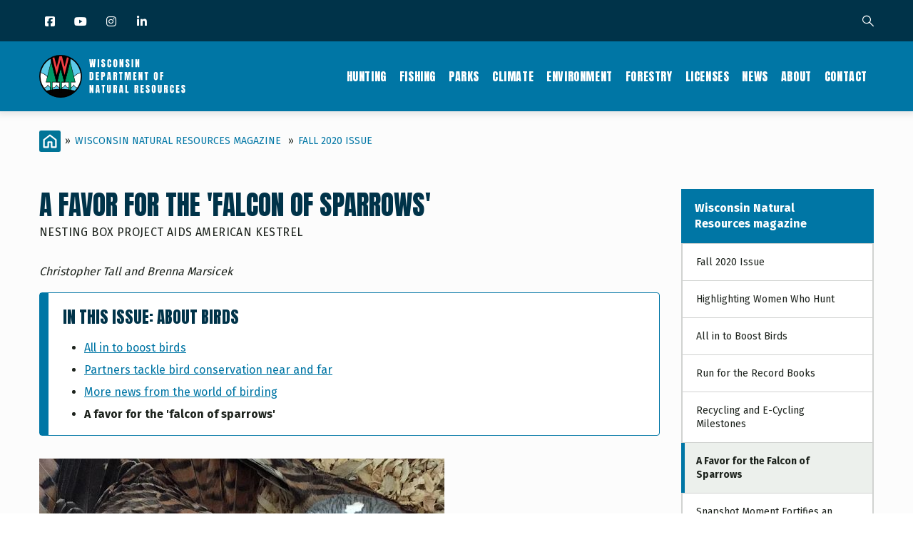

--- FILE ---
content_type: text/html; charset=UTF-8
request_url: https://dnr.wisconsin.gov/wnrmag/2020/Fall/Kestrel
body_size: 27290
content:
<!DOCTYPE html>
<html lang="en" dir="ltr" prefix="content: http://purl.org/rss/1.0/modules/content/  dc: http://purl.org/dc/terms/  foaf: http://xmlns.com/foaf/0.1/  og: http://ogp.me/ns#  rdfs: http://www.w3.org/2000/01/rdf-schema#  schema: http://schema.org/  sioc: http://rdfs.org/sioc/ns#  sioct: http://rdfs.org/sioc/types#  skos: http://www.w3.org/2004/02/skos/core#  xsd: http://www.w3.org/2001/XMLSchema# ">
  <head> 
    <meta charset="utf-8" />
<link rel="canonical" href="https://dnr.wisconsin.gov/wnrmag/2020/Fall/Kestrel" />
<meta name="Generator" content="Drupal 10 (https://www.drupal.org)" />
<meta name="MobileOptimized" content="width" />
<meta name="HandheldFriendly" content="true" />
<meta name="viewport" content="width=device-width, initial-scale=1.0" />
<style>
:root {
    --layout-region-edit-width: min(78rem,100%) !important;
    --layout-region-edit-extended-width: min(86rem,100%) !important;
}
</style>
<script type="text/javascript" src="/themes/custom/gavias_uxima/js/accordion.js"></script>
<script type="text/javascript" src="/themes/custom/gavias_uxima/js/tabber.js"></script>
<script type="text/javascript" src="/themes/custom/gavias_uxima/js/dlTreeView.js"></script>
<script type="text/javascript" src="/themes/custom/gavias_uxima/js/linkDenotation.js?clear"></script>
<script type="text/javascript" src="/themes/custom/gavias_uxima/js/tableSort.js"></script>
<script></script>
<link rel="icon" href="/sites/default/files/DNRCircleFavicon.png" type="image/png" />

    <title>A favor for the &#039;falcon of sparrows&#039; | Nesting box project aids American kestrel | Wisconsin DNR</title>
    <link rel="stylesheet" media="all" href="/sites/default/files/css/css_HQICmAvMovCxFFnC95r9AQpTh-UrAxAGlxa5O83D1C4.css?delta=0&amp;language=en&amp;theme=gavias_uxima&amp;include=[base64]" />
<link rel="stylesheet" media="all" href="/sites/default/files/css/css_fBd3Jm7S_27faCS8CdRrxJdwIkY0vR_O5ktA_Kkr9Vc.css?delta=1&amp;language=en&amp;theme=gavias_uxima&amp;include=[base64]" />
<link rel="stylesheet" media="all" href="//fonts.googleapis.com/css?family=Raleway:300,400,600,700,800,900" />
<link rel="stylesheet" media="all" href="//fonts.googleapis.com/css?family=Open+Sans:400,700" />
<link rel="stylesheet" media="all" href="//fonts.googleapis.com/css?family=Playfair+Display:400,400i" />
<link rel="stylesheet" media="all" href="/sites/default/files/css/css_dlufODk3CvA8BWZPBPkHVcUYXfAMdcF-iW39jDiN-eI.css?delta=5&amp;language=en&amp;theme=gavias_uxima&amp;include=[base64]" />


    <script type="application/json" data-drupal-selector="drupal-settings-json">{"path":{"baseUrl":"\/","pathPrefix":"","currentPath":"node\/37371","currentPathIsAdmin":false,"isFront":false,"currentLanguage":"en"},"pluralDelimiter":"\u0003","suppressDeprecationErrors":true,"gtag":{"tagId":"G-EHDMSRCYK1","consentMode":false,"otherIds":["UA-9064896-1"],"events":[],"additionalConfigInfo":[]},"ajaxPageState":{"libraries":"[base64]","theme":"gavias_uxima","theme_token":null},"ajaxTrustedUrl":{"\/search\/google":true},"googleCSE":{"cx":"002309229756371288958:pv5w7rlar9s","language":"en","resultsWidth":0,"domain":"","isDefault":true},"ajax":[],"user":{"uid":0,"permissionsHash":"054ac1a6113fac9ebc5f78b83861cbf8f496c1fb7b953190697d65a86f58bcfe"}}</script>
<script src="/sites/default/files/js/js_KPGVqwSWWD0M14Z5IkLa954NYFs77UMKvy2uqqtESoo.js?scope=header&amp;delta=0&amp;language=en&amp;theme=gavias_uxima&amp;include=eJx1i1EOwjAMQy802uPwWXlbFgWyVmqyabv9qgECIfix7GebsQosDSU7ZU_9IjpSjfwTB5iRW5jqycfuOTOV1ir29_MD_Xstm8yIrKWHXsx3lcwdl8JKaTCKD9vcFU51Rr2_WgdHbvKdA27YDqfzUyo"></script>
<script src="/modules/contrib/google_tag/js/gtag.js?t3a3ra"></script>


    <link rel="stylesheet" href="https://dnr.wisconsin.gov/themes/custom/gavias_uxima/css/custom.css" media="screen" />
    <link rel="stylesheet" href="https://dnr.wisconsin.gov/themes/custom/gavias_uxima/css/update.css" media="screen" />

    

          <style type="text/css">
        @charset "utf-8";@import url('https://fonts.googleapis.com/css?family=Anton&display=swap');@import url('https://fonts.googleapis.com/css?family=Fira+Sans:400,700&display=swap');@import url('https://maxcdn.bootstrapcdn.com/font-awesome/4.6.3/css/font-awesome.min.css');body {font-family: "Fira Sans", sans-serif;color: #1D231D;font-size: 1rem;line-height: 1.6875;}body .body-page{background-color: #fcfcfc; }a {color: #0076A5;}.main-content a, .sidebar a {text-decoration: underline;}.main-content a:hover, .main-content a:active, .sidebar a:hover, .sidebar a:active {color: #003349;}.main-content a:focus, .sidebar a:focus {outline: 1px dotted #1d231d !important;z-index: 3;color: #003349;}h1, h2, h3, h4, h5, h6, .h1, .h2, .h3, .h4, .h5, .h6 {font-family: 'Anton', sans-serif;font-weight: 400;line-height: 1.2;text-transform: uppercase;color: #003349;margin-bottom: 1rem;}#dnr-content-title-wrapper {margin-bottom: 2rem;}#dnr-content-title-wrapper h1#dnr-content-pagetitle {font-size: 2.3125rem;margin-top: 0;margin-bottom: 0;}#dnr-content-title-wrapper h2.dnr-content-subtitle {font-family: 'Fira Sans', sans-serif;font-weight: 400;color: #1d231d;font-size: 1rem;text-transform: uppercase;margin-top: 0.4375rem;margin-bottom: 0;letter-spacing: 0.025em;}h2, .h2 {font-size: 1.75rem;}h3, .h3 {font-size: 1.4375rem;}h4, .h4 {font-size: 1.3125rem;}h5, .h5 {font-size: 1.125rem;}h6, .h6 {font-size: 1rem;font-family: "Fira Sans", sans-serif;font-weight: 700;text-transform: none;}.main-content * + h2, .main-content * + h3, .main-content * + h4, .main-content * + h5, .main-content * + h6 {margin-top: 1.5em;}.main-content ul, .main-content ol, .main-content dl {margin-bottom: 1rem;}.main-content ul ul, .main-content ol ol, .main-content ul ol, .main-content ol ul {margin-bottom: 0px;}.main-content li {margin-bottom: 0.25rem;}blockquote {padding: 1.875rem 0 1.875rem 1.875rem;border-left: 10px solid #d1d3d1;margin-bottom: 1.875rem;}.main-content hr {border-top: 1px solid #D2D3D2;margin-top: 2rem;margin-bottom: 2rem;}.links {font-size: 0.75rem;font-family: 'Fira Sans', sans-serif;padding: 0;margin: 8px 0 0;}.hangingindent {text-indent: -3rem;padding-left: 3rem;}.footnote {font-size: small;margin: 3rem 0;clear: both;}span.highlight {background-color: #ffbe2e;}span.attention {color: #dc2a2a;font-weight: 700;}span.attention a {color: #dc2a2a;text-decoration: underline;}span.attention a:hover, span.attention a:active, span.attention a:focus{color: #dc2a2a;text-decoration: underline;}span.dnr-font-weight-bold {font-weight: 700;}:target::before {content: "";display: block;height: 98px; margin: -98px 0 0; }.dnr-callout-box-default, .dnr-alert-box {position: relative;background-color: #fff;padding: 1.25rem 1.25rem 1rem 2rem;margin-bottom: 2rem;-webkit-border-radius: 4px;border-radius: 4px;}.dnr-callout-box-default {border: 1px solid #0076A5;}.dnr-alert-box {border: 1px solid #E04F39;}.dnr-callout-box-default::before, .dnr-alert-box::before {content: "";height: 100%;left: 0;position: absolute;top: 0;width: 0.75rem;}.dnr-callout-box-default::before {background-color: #0076A5;}.dnr-alert-box::before {background-color: #E04F39;}.dnr-alert-box :last-child, .dnr-callout-box-default :last-child {margin-bottom: 0;}.button, .btn, a.btn, .btn-white, .btn-theme, .btn-theme-second, .more-link a, .btn-theme-submit, input[type=button] {background: #0076A5;color: #fff;font-size: 1rem;font-weight: 700;border-radius: 0.25rem;-webkit-box-shadow: none;box-shadow: none;text-decoration: none;text-align: center;border: 0;-webkit-appearance: none;-moz-appearance: none;appearance: none;font-family: 'Fira Sans', sans-serif;border-width: 2px;border-style: solid;border-color: transparent;}.button:hover, .button:focus, .button:active, .button.active, .btn:hover, .btn:focus, .btn:active, .btn.active, .btn-white:hover, .btn-white:focus, .btn-white:active, .btn-white.active, .btn-theme:hover, .btn-theme:focus, .btn-theme:active, .btn-theme.active, .btn-theme-second:hover, .btn-theme-second:focus, .btn-theme-second:active, .btn-theme-second.active, .more-link a:hover, .more-link a:focus, .more-link a:active, .more-link a.active, .btn-theme-submit:hover, .btn-theme-submit:focus, .btn-theme-submit:active, .btn-theme-submit.active {background: #003349;}a.dnr-btn-cta {margin-right: 0.5rem;margin-bottom: 1rem;width: 100%;}a.btn:hover, a.dnr-btn-cta:hover, a.dnr-btn-cta-hover, input[type=button]:hover {background: #003349;color: #fff;text-decoration: none;} a.btn:focus, a.dnr-btn-cta:focus, a.dnr-btn-cta-focus, input[type=button]:focus {-webkit-box-shadow: 0 0 0 0.2rem #F3DD6D;box-shadow: 0 0 0 0.2rem #F3DD6D;outline: none !important;color: #fff;background: #003349;}a.btn:active, a.dnr-btn-cta:active, .dnr-btn-cta.dnr-btn-cta-active, input[type=button]:active {background: #003349;color: #fff;text-decoration: none;}a.dnr-btn-outline {background-color: transparent;border-color: #0076a5;color: #0076a5;text-decoration: none;}a.dnr-btn-outline:hover, a.dnr-btn-outline:focus, a.dnr-btn-outline:active {background-color: transparent;border-color: #003349;color: #003349;}form .btn {line-height: 1.8; }@media (min-width: 768px) {a.dnr-btn-cta {width: auto;margin-bottom: 0;}}.dnr-hidden-element {position: absolute !important;height: 1px;width: 1px;overflow: hidden;clip: rect(1px 1px 1px 1px);}.no_mobile {display: block;}.mobile_only {display: none;}@media only screen and (max-width: 767px) {.no_mobile {display: none;}.mobile_only {display: block;}}.gva-search-region .search-content form.search-block-form {padding-right: 90px;}.gva-search-region .search-content form.search-block-form input#edit-keys {border: 1px solid #D1D3D1;border-radius: 0px;border-right: none;}.gva-search-region .search-content form.search-block-form input[id*="edit-submit"] {background: #0076A5;font-weight: 700;-webkit-border-radius: 0 3px 3px 0;border-radius: 0 3px 3px 0;}.dnr-search-results h2 {display: none;}div#block-searchform div {display: block;}form.google-cse .form-wrapper, .dnr-topic-sort form, .dnr-term-grid form {display: flex;}form.google-cse .form-item label, .dnr-topic-sort form label, form.google-cse .search-help-link, .dnr-term-grid form label {display: none;position: absolute;left: -999em;}form.google-cse input[type="search"], .dnr-topic-sort form input[type="text"], .dnr-term-grid form select {padding: 5px;height: 35px;margin-top: 0px;border: 1px solid #d1d3d1;border-right: none;border-radius: 0 !important;-webkit-box-shadow: none !important;box-shadow: none !important;float: left;width: 100%;}form.google-cse input[type="search"], .dnr-topic-sort form input[type="text"] {-webkit-appearance: none;-moz-appearance: none;appearance: none;}form.google-cse input[type="submit"], .dnr-topic-sort form input[type="submit"], .dnr-term-grid form input {font-size: 14px;padding: 0 5px;width: 90px;height: 35px;line-height: 35px;-webkit-border-radius: 0 3px 3px 0;border-radius: 0 3px 3px 0;}@media only screen and (min-width: 768px) {.gva-search-region .search-content {width: 480px;}}.dnr-responsive-table-wrapper {overflow-x: auto;}table.dnr-table {font-size: 0.875rem;}table.dnr-table caption {color: #1d231d;font-size: 0.8125rem;line-height: 1.5625rem;padding-top: 12px;padding-bottom: 12px;text-align: left;caption-side: bottom;}table.dnr-table > thead > tr > th {border-color: #D2D3D2;border-width: 1px 1px 1px 0;border-style: solid;border-top: 1px solid #d1d3d1;border-bottom: 2px solid #d1d3d1;vertical-align: bottom;background-color: #003349;color: #fff;}table.dnr-table > tbody > tr > td {border-color: #D2D3D2;border-width: 1px 1px 1px 0;border-style: solid;border-top: 1px solid #d1d3d1;vertical-align: top;color: #1d231d;}table.dnr-table th.center, table.dnr-table td.center{text-align: center;}table.dnr-table.table-striped tr:nth-of-type(odd) {background-color: #E8E9E8;}table.dnr-table.table-striped a, table.dnr-table.table-striped a:hover, table.dnr-table.table-striped a:focus, table.dnr-table.table-striped a:active {color: #1d231d;}table th.subgroup, table.dnr-table > thead > tr > th.subgroup {background-color: #A6B8C1;color: #003349;font-weight: bold;}table.greysuitsyou, table.greysuitsyou td {font-size: 0.875rem;}table.greysuitsyou > thead > tr > th {border-color: #D2D3D2;border-width: 1px 1px 1px 0;border-style: solid;border-top: 1px solid #d1d3d1;border-bottom: 2px solid #d1d3d1;vertical-align: bottom;background-color: #003349;color: #fff;}table.greysuitsyou th, table.greysuitsyou th {padding: 0.3rem;}table.greysuitsyou > tbody > tr > td {border-color: #d1d3d1;border-width: 1px 1px 1px 0;border-style: solid;border-top: 1px solid #d1d3d1;vertical-align: top;color: #212721;padding: 0.3125rem 0.625rem;}table.greysuitsyou caption {color: #1d231d;font-size: 0.8125rem;line-height: 1.5625rem;padding-top: 12px;padding-bottom: 12px;text-align: left;caption-side: bottom;}table.sortable th.enable-sort > a {color: #fff;}table.sortable th.enable-sort > a:hover, table.sortable th.enable-sort > a:focus, table.sortable th.enable-sort > a:active{color: #fff;}table td.w10, table th.w10 {width: 10%;}table td.w15, table th.w15 {width: 15%;}table td.w20, table th.w20 {width: 20%;}table td.w25, table th.w25 {width: 25%;}table td.w30, table th.w30 {width: 30%;}table td.w40, table th.w40 {width: 40%;}table td.w50, table th.w50 {width: 50%;}table td.w60, table th.w60 {width: 60%;}table td.w70, table th.w70 {width: 70%;}table td.w80, table th.w80 {width: 80%;}table td.w90, table th.w90 {width: 90%;}table td.w100, table th.w100 {width: 100%;}ul.icons {list-style-type: none;padding-left: 0px;}ul.icons li {padding-left: 30px;position: relative;}ul.icons li li {padding-left: 0px;}ul.icons li::before {font-family: 'FontAwesome';font-weight: 900;display: inline-block;font-style: normal;font-variant: normal;text-rendering: auto;-webkit-font-smoothing: antialiased; color: #003349;position: absolute;top: 0;left: 0;}ul.icons li.gdenvelope1::before { content:'\f0e0';color: #E04F39;}ul.icons li.viewer::before {content:'\f03d';}ul.icons li.speaker::before {content:'\f028';}ul.icons li.flickr::before, ul.icons li.youtube::before {font-family: "Font Awesome 5 Brands";font-weight: 400;}ul.icons li.flickr::before {content:'\f16e';}ul.icons li.youtube::before {content:'\f167';}ul.icons li.picture::before {content:'\f03e';}ul.icons li.soundwaves::before {content:'\f130';}ul.icons li.download::before {content:'\f019';}ul.icons li.chat::before {content:'\f086';}ol.upperalpha {list-style-type: upper-alpha;}ol.loweralpha {list-style-type: lower-alpha;}ol.upperroman {list-style-type: upper-roman;}ol.lowerroman {list-style-type: lower-roman;}div.ifloatright-no-padding, div.ifloatleft-no-padding, .align-right, .align-left, div.ifloatright, div.ifloatleft{float: none;}div.dnr-ifloat-60 {width: 60px;}div.dnr-ifloat-133 {width: 133px;}div.dnr-ifloat-278 {width: 278px;}div.dnr-img {border: none;}.align-right, .align-left {margin: 0;}.align-center {text-align: center;margin: 3rem 0;}.dnr-img {font-size: 0.8125rem;}.dnr-img img.dnr-img-border {border: 1px solid #d1d3d1;}.dnr-img.dnr-iwrap-568 {width: 100%;margin: 3rem auto;}.dnr-img.dnr-iwrap-870 {margin: 3rem 0;}.dnr-img .dnr-img-caption, .dnr-img .dnr-img-credit, figure figcaption {color: #1d231d;font-size: 0.8125rem;}.dnr-img .dnr-img-caption, figure figcaption {margin-top: 1rem;padding-top: 0.4rem;border-top: 1px solid #d1d3d1;text-align: left;}.dnr-img .dnr-img-caption, .dnr-img .dnr-img-credit {display: block;}.dnr-img .dnr-img-credit {font-style: italic;}@media only screen and (min-width: 768px) {div.ifloatright-no-padding {float: right;}div.ifloatleft-no-padding {float: left;}.align-right {margin: 0 0 1rem 2rem;float: right;}.align-left {margin: 0 2rem 1rem 0;float: left;}div.ifloatright {float: right;margin: 0 0 1rem 2rem;}div.ifloatleft {float: left;margin: 0 2rem 1rem 0;}div.ifloatleft .align-left, div.ifloatright .align-right {margin: 0;} .dnr-img.dnr-iwrap-568 {width: 568px;}}.dnr-video-feature {padding: 5rem 0;margin-bottom: calc(3rem - 12px);background-color: #B9D9EB;}.dnr-video-feature .dnr-video-feature-content {text-align: center;padding: 0 1rem;}.dnr-video-feature .dnr-video-feature-content iframe {max-width: 800px;}@media (max-width: 768px) {iframe {margin: 0px;padding: 0;float: none;width: 100%;}}.dnr-homepage-video {background-color: #B9D9EB;}.js .dropbutton-multiple .dropbutton-widget {width: 160px;background-color: #0092BD;border: 1px solid #000000;box-shadow: 0 10px 30px 0 rgba(0,0,0,0.15);text-transform: uppercase;-webkit-border-radius: 3px;font-size: 13px;font-weight: 800;font-family: "Raleway",sans-serif;}.js .dropbutton-multiple .dropbutton-widget ul li a {color: #FFFFFF;}.js .dropbutton-multiple .dropbutton-widget ul li:hover {background-color: #003349;}.js .dropbutton-multiple .dropbutton-widget ul li a:hover {color: #B9D9EB;}.js .dropbutton li, .js .dropbutton a {margin-right: 4px;padding-left: 4px;}#block-gavias-uxima-local-actions nav li {list-style: none;}.GroupNodesTable table {margin-top: 1rem;}#views-exposed-form-group-nodes-page-1 div {display: inline;}.field__label {font-weight: bold;padding-top: 5px;}#edit-field-taxonomy-category .js-form-item {float: left;padding: 10px;}.node-preview-container {background-color: #F6BE00;padding: 19px 10px;}form.node-preview-form-select {font-size: small;}form.node-preview-form-select a {color: #fff;margin-right: 1rem;font-size: small;font-weight: bold;font-family: "Source Sans Pro","Lucida Grande",Verdana,sans-serif;padding: 8px 12px;background-color: #0f0f0f;border-radius: 0.25rem;}.node-preview-form-select a::before {content: '\f359';font-style: normal;font-variant: normal;text-rendering: auto;-webkit-font-smoothing: antialiased;font-family: 'FontAwesome';margin-right: 4px;display: inline-block;color: #bebebe;}.node-preview-form-select a:hover, .node-preview-form-select a:focus, .node-preview-form-select a:active {text-decoration: underline;}form.node-preview-form-select label {color: #1d231d;font-family: "Fira Sans", sans-serif;}.drupal-tabs .is-active a {color: #0076a5;}.nav-tabs > li > a:hover, .nav-tabs > li > a:focus, .nav-tabs > li > a:active {color: #0076a5;}header.header-default {border-bottom: none;}.topbar {background-color:#003349;}.topbar .topbar-content-inner {padding-right: 55px; }.topbar .topbar-content-inner .gva-search-region form .form-item label {color: #fff; }.messages__wrapper {margin-bottom: 3rem;color: #1D231D; }.sticky-wrapper {margin-top: -1px;}.header-main {margin-top: -1px;background: #0076A5 !important;}header.header-default .stuck {background: #0076A5;}header.header-default .header-main-inner .branding {width: 205px; }header .site-branding-logo {padding: 0px;height: 60px;width: 100%;margin: 19px 0 10px;position: relative;}header .site-branding-logo::after {content: "";position: absolute;top: 0;left: 0;height: 60px;width: 100%;background-image: url(/sites/default/files/dnr-circle-logo-no-text-heavy-border.png); background-image: linear-gradient(transparent, transparent),url(/sites/default/files/icons/dnr-circle-logo-txt.svg); background-repeat: no-repeat;background-size: contain;}header .site-branding-logo img.logo-site {max-height: 60px;display: none !important;}header.header-default .header-main-inner .header-inner {padding-left: 205px; }.layout--onecol .layout__region {width: 100%;clear: both;}@media (min-width: 992px) {.navigation .gva_menu li a {color: #fff !important;font-family: 'Anton', sans-serif;font-weight: 400;font-size: 1rem;padding: 41px 9px;line-height: 1;transition: none;}.navigation .gva_menu li a::after, .navigation .gva_menu > li.menu-item--active-trail > a::after {content: "";height: 2px;background: transparent;left: 0;right: 0;margin: 0 8px;bottom: 32px;transition: all 0.3s;position: absolute;} .navigation .gva_menu li a:hover::after, .navigation .gva_menu li a:active::after, .navigation .gva_menu li a:focus::after, .navigation .gva_menu > li.menu-item--active-trail > a::after {background: #fff;}.navigation .gva_menu li a:hover {color: #fff !important;}.navigation .gva_menu > li.menu-item--active-trail > a {color:#fff !important;}}.quick-side-icon {box-shadow: none;}.quick-side-icon .icon a {font-size: 20px;line-height: 34px;color: #ffffff;}.quick-side-icon .icon a:hover {font-size: 20px;line-height: 34px;color: #0076A5;}.view-content-wrap {width:100%;}.block .block-title:after {background: transparent !important;} @media (max-width: 991.98px) {.gva-offcanvas-mobile { background: #fff; }.main-menu .area-main-menu .area-inner .block { padding: 0;}.gva-offcanvas-mobile .gva-navigation .gva_menu { padding: 0; }.gva-offcanvas-mobile .gva-navigation .gva_menu > li { margin-bottom: 0px !important; padding-bottom: 0px !important; padding-top: 0px !important; border-bottom: 1px solid #d2d3d2; } .gva-offcanvas-mobile .gva-navigation .gva_menu > li > a {color: #003349 !important;font-family: 'Anton', sans-serif;font-weight: 400;font-size: 1.25rem;padding: 8px 20px !important; }.gva-offcanvas-mobile .gva-navigation .gva_menu > li > a:hover { color: #0076A5 !important;}.gva-offcanvas-mobile .close-offcanvas { color: #003349;border-bottom: 1px solid #d2d3d2; padding: 8px 0;} .gva-offcanvas-mobile .close-offcanvas:hover {color: #0076A5;}}.menu-bar span {background-color: #fff;}.main-menu .area-main-menu .area-inner .block .block-title {color: #fff; }.topbar i {color: #fff;}.topbar i:hover {color: #fff;}.topbar .topbar-content-inner .gva-search-region {right: 15px;}.moderation-dashboard h5 {font-family: 'Fira Sans', sans-serif;font-weight: 700;font-size: 100%;line-height: 1.2;margin-top: 0.75rem;}.moderation-dashboard .moderation-dashboard-block > h2 {font-family: 'Anton', sans-serif;color: #fff;font-size: 1rem;background: #0076A5;border-bottom: none;letter-spacing: 0.6px;}ul.inline.socials > li {margin-left: 0px;}ul.inline.socials > li:not(:first-child) {margin-left: 10px;}.socials a i, .socials a i.fa-linkedin, .socials a i.fa-facebook, .socials a i.fa-instagram, .socials a i.fa-twitter, .socials a i.fa-youtube {background: none;}.socials a i { font-size: 16px; width: 20px;}@media (min-width: 992px) {.socials a i {width: 30px;}}#footer ul.socials {list-style: none !important;padding-left: 0;}.social-box{text-align: center !important;}ul.social-landing{list-style-type: none;padding-left: 0;margin-bottom: 0;display: flex;flex-wrap: wrap;justify-content: center;}ul.social-landing > li {flex: 0 0 auto;margin: 0 1rem 1rem 0 !important;}ul.social-landing > li a {-webkit-border-radius: 50%;border-radius: 50%;background-color: #0076A5;display: block;}ul.social-landing > li a:hover, ul.social-landing > li a:active, ul.social-landing > li a:focus{background-color: #003349;opacity: 1;}ul.social-landing > li a i {font-size: 3rem;width: 6rem;height: 6rem;line-height: 6rem;margin: 0;}.breadcrumb-content-inner .gva-breadcrumb-content .gva-block-breadcrumb {margin-bottom: 2.75rem;}.breadcrumb-content-inner .gva-breadcrumb-content .gva-block-breadcrumb .breadcrumb-style {padding: 0px;margin-bottom: 0px;position: relative;background-image: none !important;background-color: #fcfcfc !important;}.breadcrumb-content-inner .gva-breadcrumb-content .page-title {position: absolute !important;overflow: hidden;clip: rect(1px,1px,1px,1px);width: 1px;height: 1px;word-wrap: normal;}.breadcrumb-content-inner {margin-bottom: 0px;text-align: left;}nav.breadcrumb ol > li span {padding: 0 6px;color: #1d231d;}.breadcrumb-content-inner .gva-breadcrumb-content .breadcrumb-links nav.breadcrumb li {text-transform: uppercase;line-height: 30px;}.breadcrumb-content-inner .gva-breadcrumb-content .breadcrumb-links nav.breadcrumb li a {color: #0076A5;}.breadcrumb-content-inner .gva-breadcrumb-content .breadcrumb-links nav.breadcrumb li a:hover {color: #003349;}.breadcrumb-content-inner {margin-top: 1.6875rem;}.breadcrumb li:first-child a {background-image: url(/sites/default/files/icons/dnr-breadcrumb-home-icon.svg);background-position: center center;background-repeat: no-repeat;background-size: 100%;display: block;width: 30px;height: 30px;float: left;}.dnr-section-spacer {height: 20px;}.dnr-block-clear {clear: both;}.dnr-alert {display: -webkit-flex;display: flex;-webkit-flex-direction: column;-moz-flex-direction: column;flex-direction: column;}.dnr-alert-main, .dnr-alert-sidebar {-webkit-border-radius: .25rem;-moz-border-radius: .25rem;border-radius: .25rem;}.sidebar-right .dnr-alert-sidebar {margin-bottom: 0;-webkit-flex-direction: column;-moz-flex-direction: column;flex-direction: column;}.sidebar-right .dnr-alert-sidebar .dnr-alert-icon {padding: 1rem;}.dnr-alert-sidebar, .dnr-alert-main {margin-bottom: 3rem;}@media only screen and (min-width: 576px) {.dnr-alert-main, .dnr-alert-home, .dnr-alert-sidebar {-webkit-flex-direction: row;-moz-flex-direction: row;flex-direction: row;}.dnr-alert-main .dnr-alert-icon, .dnr-alert-home .dnr-alert-icon, .dnr-alert-sidebar .dnr-alert-icon {padding: 2rem;}}.dnr-alert-content {flex: 0 1 auto;padding: 1rem;font-size: 0.875rem;color: #1d231d;float: left;}.dnr-alert .dnr-alert-content a {color: #1d231d;}.dnr-alert .dnr-alert-content a:hover, .dnr-alert .dnr-alert-content a:focus, .dnr-alert .dnr-alert-content a:active {color: #1d231d;}.dnr-alert .dnr-alert-title {font-family: 'Fira Sans', sans-serif;text-transform: none;font-weight: 700;font-size: 1rem;color: #1d231d;margin-bottom: 0;letter-spacing: 0;line-height: 1.6875;}.dnr-alert .dnr-alert-text :last-child {margin-bottom: 0px;}.dnr-alert hr {margin-top: 1rem;margin-bottom: 1rem;}.dnr-alert-icon {flex: 0 0 auto;padding: 1rem;display: -webkit-flex;display: flex;-webkit-align-items: center;align-items: center;-webkit-justify-content: center;-moz-justify-content: center;justify-content: center;float: left;}.dnr-alert-urgent {border: 1px solid #e15038;background-color: #EC9588;}.dnr-alert-urgent hr {border-top: 1px solid #e15038;}.dnr-alert-urgent .dnr-alert-icon {background-color: #e15038;}.dnr-alert-important {border: 1px solid #FF9E1B;background-color: #FFC576;}.dnr-alert-important hr {border-top: 1px solid #FF9E1B;}.dnr-alert-important .dnr-alert-icon {background-color: #FF9E1B;}.dnr-alert-normal {background-color: #FAD866;border: 1px solid #F6BE00;}.dnr-alert-normal hr {border-top: 1px solid #FAD866;}.dnr-alert-normal .dnr-alert-icon {background-color: #F6BE00;}.alert-info {color: #1d231d;background-color: #B9D9EB;border-color: #0076A5;}.field--name-field-topic-contact header {display: none;}.dnr-contact-container header {display: none;}div#dnr-event-location-display header {display: none;}.node--type-topic-contact header {display: none;}#block-views-block-group-name-block-1, #block-views-block-group-name-landing-block-1 {margin-bottom: 0px;}#block-views-block-group-related-links-block-1, #block-views-block-page-related-links-block-1 {margin-top: 30px;}.dnr-sidebar-topicname h2 {font-family: 'Fira Sans', sans-serif;line-height: 1.4;font-size: 1rem;font-weight: bold;margin-bottom: 0px;margin-top: 0px;text-transform: none;border-bottom: 1px solid #d1d3d1;}.dnr-sidebar-topicname h2 a {color: #fff;text-decoration: none;padding: 1rem 3.0625rem 1rem 1.1875rem;display: block;position: relative;background-color: #0076A5;}.dnr-sidebar-topicname h2 a:hover, .dnr-sidebar-topicname h2 a:active, .dnr-sidebar-topicname h2 a:focus {color: #fff;background-color: #003349;text-decoration: none;}.sidebar .block-menu ul {border-left-width: 2px;border-right-width: 2px;border-bottom-width: 2px;border-top-width: 0px;border-style: solid;border-color: #d1d3d1;background-color: #fff;line-height: 1.4;}.sidebar .block-menu ul li {margin: 0px !important;float: none;display: block;}.sidebar .block-menu ul li:not(:last-child) {border-bottom: 1px solid #d1d3d1 !important;}.sidebar .block-menu ul li a {padding: 1rem 3.0625rem 1rem 1.1875rem;font-size: 0.875rem; color: #1d231d;font-weight: normal;text-transform: none;border: none; position: relative;overflow: visible;text-decoration: none;}.sidebar .block-menu ul li a:before, .sidebar .block-menu ul li.menu-item--active-trail > a:before {content: "";position: absolute;top: 0;bottom: 0;height: 100%;width: 5px;left: -2px;background-color: transparent;transition: all 0.35s;}.sidebar .block-menu ul li a:hover:before, .sidebar .block-menu ul li a:focus:before, .sidebar .block-menu ul li a:active:before, .sidebar .block-menu ul li.menu-item--active-trail > a:before {background-color: #0076A5;}.sidebar .block-menu ul li a:hover, .sidebar .block-menu ul li a:focus, .sidebar .block-menu ul li a:active {color: #1d231d;background-color: #ecf0ec;}.sidebar .block-menu ul li.menu-item--active-trail > a {color: #1d231d !important;background-color: #ecf0ec;font-weight: bold;}.dnr-related-links-sidebar, .dnr-more-resources {border: 2px solid #d1d3d1;background-color: #fff;line-height: 1.4;}.dnr-related-links-sidebar h2, .dnr-more-resources h2 {font-family: 'Fira Sans', sans-serif;font-size: 1rem;font-weight: bold;color: #1D231D;line-height: 1.125;margin-bottom: 0px;text-transform: none;padding: 1rem 1.1875rem;background-color: #ecf0ec;border-bottom: 1px solid #d1d3d1;letter-spacing: 0;}.dnr-related-links-sidebar .view-content-wrap, .dnr-more-resources .item .field {padding: 16px 12px 16px 19px;}.dnr-related-links-sidebar .item, .dnr-more-resources .field__item {border-bottom: 1px solid #d1d3d1;padding: 0.6rem 0;position: relative;}.dnr-related-links-sidebar .item:first-child, .dnr-more-resources .field__item:first-child {padding-top: 0;}.dnr-related-links-sidebar .item:last-child, .dnr-more-resources .field__item:last-child {border-bottom: 0;padding-bottom: 0;}.dnr-related-links-sidebar .item a, .dnr-more-resources .item a {font-size: 0.875rem;text-decoration: none;}.views-field-field-content-page-related-links header {display: none;}nav.dnr-sidebar-property-menu ul li:first-child a {background: #0076A5;color: #fff;font-weight: 700;margin: 0 -2px;padding: 16px 49px 16px 19px;font-size: 1rem;line-height: 1.125;}nav.dnr-sidebar-property-menu ul li:first-child a:hover, nav.dnr-sidebar-property-menu ul li:first-child a:active, nav.dnr-sidebar-property-menu ul li:first-child a:focus {background-color: #003349;color: #fff;}nav.dnr-sidebar-property-menu ul li:first-child a:before {width: 0px; }.dnr-hero {position: relative;min-height: 300px;background: no-repeat 50% 50%;background-size: cover;min-width: 100%;margin-bottom: 3rem;background-color: #212721;}@media only screen and (min-width: 768px) {.dnr-hero {min-height: 470px;}}.dnr-hero .dnr-hero-content {position: absolute;top: 50%;transform: translateY(-50%);text-align: center;width: 100%;padding: 0 15px;}@media only screen and (min-width: 768px) {.dnr-hero .dnr-hero-content {padding: 0 40px;}}.dnr-hero .dnr-hero-content h1 {font-size: 2rem;margin-bottom: 0;line-height: 1.2;overflow: hidden;text-shadow: 2px 1px 6px rgba(0,0,0,0.8);color: #fff;}.dnr-hero .dnr-hero-content .dnr-hero-subtitle {font-size: 1rem;line-height: 1.4;margin-bottom: 0; overflow: hidden;text-shadow: 1px 1px 3px rgba(0,0,0,0.8);color: #fff;margin-top: 0.5rem;letter-spacing: 0.05em;}@media only screen and (min-width: 576px) {.dnr-hero .dnr-hero-content h1 {font-size: 3rem;}}@media only screen and (min-width: 768px) {.dnr-hero .dnr-hero-content h1 {font-size: 4rem;}.dnr-hero .dnr-hero-content .dnr-hero-subtitle {font-size: 1.2rem;}}@media only screen and (min-width: 992px) {.dnr-hero .dnr-hero-content h1 {font-size: 5rem;}}.dnr-topic-intro-wrapper {margin: 0 0 calc(3rem - 0.75rem);padding: 1rem 0 0 0;border-top: 1px solid #d2d3d2;border-bottom: 1px solid #d2d3d2;}.dnr-topic-intro {max-width: 1170px;padding-left: 1.25rem;padding-right: 1.25rem;}.dnr-topic-intro p {font-size: 1rem;line-height: 1.75;color: #1D231D;font-weight: 400;margin-bottom: 1rem;}@media only screen and (min-width: 768px) { .dnr-topic-intro p {font-size: 1.125rem;}}.dnr-promo-section {display: -webkit-box;display: -ms-flexbox;display: flex;-webkit-box-orient: horizontal;-webkit-box-direction: normal;-ms-flex-direction: row;flex-direction: row;-ms-flex-wrap: wrap;flex-wrap: wrap;-webkit-box-pack: start;-ms-flex-pack: start;justify-content: flex-start;-webkit-box-align: stretch;-ms-flex-align: stretch;align-items: stretch;margin-left: -12px;margin-right: -12px;}.dnr-promo-hero-wrapper, .dnr-promo-sm-wrapper, .dnr-promo-special-wrapper {width: 100%;padding-left: 12px;padding-right: 12px;min-height: 1px;position: relative;margin: 12px 0;}.dnr-promo {height: 100%;position: relative;-webkit-box-shadow: 0 2px 6px 0 rgba(0,0,0,.15);box-shadow: 0 2px 6px 0 rgba(0,0,0,.15);overflow: hidden;}.dnr-promo:hover .dnr-promo-back-img {-webkit-transform: scale(1.05);-ms-transform: scale(1.05);transform: scale(1.05);}.dnr-promo-back-img {background-repeat: no-repeat;background-position: center;background-size: cover;-webkit-transition: -webkit-transform .2s ease-in-out;transition: -webkit-transform .2s ease-in-out;-o-transition: transform .2s ease-in-out;transition: transform .2s ease-in-out;transition: transform .2s ease-in-out, -webkit-transform .2s ease-in-out;}.dnr-promo-body {padding: 20px;-webkit-box-flex: 1;-ms-flex-positive: 1;flex-grow: 1;display: -webkit-box;display: -ms-flexbox;display: flex;-webkit-box-orient: vertical;-webkit-box-direction: normal;-ms-flex-direction: column;flex-direction: column;overflow: hidden;position: relative;z-index: 2;}.dnr-promo-info {-webkit-box-flex: 1;-ms-flex-positive: 1;flex-grow: 1;}.dnr-promo-title, .dnr-promo-horz-title {font-size: 1.2rem;margin-bottom: 0.5rem;}.dnr-promo-standfirst, .dnr-promo-horz-standfirst {font-size: 0.875rem;line-height: 1.6;}.dnr-promo .dnr-promo-footer-cta {font-size: 0.75rem;font-weight: 700;text-transform: uppercase;border-bottom: 2px solid #0076A5;}.dnr-promo .dnr-promo-footer-arrow {background-position: center center;background-repeat: no-repeat;background-size: 60%;background-color: transparent;border-radius: 100%;bottom: 15px;right: 15px;position: absolute;background-image: url(/sites/default/files/icons/dnr-icon-arrow-blue.svg);border-width: 2px;border-style: solid;border-color: #003349;height: 28px;width: 28px;}a.dnr-promo-link {position: absolute;top: 0;left: 0;z-index: 3;display: block;width: 100%;height: 100%;}a.dnr-promo-link:focus {background-color: transparent;outline: none !important;}.dnr-promo-sm, .dnr-promo-special {display: -webkit-box;display: -ms-flexbox;display: flex;-webkit-box-orient: vertical;-webkit-box-direction: normal;-ms-flex-direction: column;flex-direction: column;-webkit-box-align: stretch;-ms-flex-align: stretch;align-items: stretch;background-color: #fff;border: 1px solid #d2d3d2;}.dnr-promo-sm .dnr-promo-back-img, .dnr-promo-special .dnr-promo-back-img {width: 100%;position: relative;background-color: transparent !important;}.dnr-promo-sm .dnr-promo-back-img {height: 170px;}.dnr-promo-special .dnr-promo-back-img {height: 220px;}.dnr-promo-sm .dnr-promo-body, .dnr-promo-special .dnr-promo-body {background-color: #fff;}.dnr-promo-sm .dnr-promo-footer {margin-top: 1rem;}.dnr-promo-hero {min-height: 300px;background-color: #1d231d;}.dnr-promo-hero .dnr-promo-back-img {width: 100%;position: absolute;top: 0;left: 0;bottom: 0;right: 0;}.dnr-promo-hero .dnr-promo-body {position: absolute;bottom: 0;left: 0;right: 0;}.dnr-promo-hero .dnr-promo-title {font-size: 2rem;color: #fff;text-shadow: 2px 1px 6px rgba(0,0,0,0.8);line-height: 1.4;}.dnr-promo-hero .dnr-promo-standfirst {display: none !important;}.dnr-promo-hero .dnr-promo-footer-cta {color: #fff;border-bottom: 2px solid #fff;}.dnr-promo-hero .dnr-promo-footer-arrow {background-image: url(/sites/default/files/icons/dnr-icon-arrow.svg);border-color: #fff;height: 35px;width: 35px;}.dnr-promo-horz-margin {margin-bottom: 3rem;}.dnr-promo-horz {overflow: hidden;padding-bottom: 24px;height: 100%;position: relative;border-bottom: 1px solid #D2D3D2;}.dnr-promo-horz:hover .dnr-promo-horz-img img {-webkit-transform: scale(1.05);-ms-transform: scale(1.05);transform: scale(1.05);}.dnr-promo-horz-img {overflow: hidden;}.dnr-promo-horz-img img {height: auto;width: 100%;-webkit-transition: -webkit-transform .2s ease-in-out;transition: -webkit-transform .2s ease-in-out;-o-transition: transform .2s ease-in-out;transition: transform .2s ease-in-out;transition: transform .2s ease-in-out, -webkit-transform .2s ease-in-out;}.dnr-promo-subtopic .dnr-promo-hero-wrapper, .dnr-promo-subtopic .dnr-promo-sm .dnr-promo-standfirst, .dnr-promo-subtopic .dnr-promo-sm .dnr-promo-footer { display: none !important; }.dnr-promo-subtopic .dnr-promo-sm .dnr-promo-title {margin-bottom: 0px; }@media only screen and (min-width: 768px) {.dnr-promo-hero-wrapper {-webkit-box-flex: 0;-ms-flex: 0 0 66.666%;flex: 0 0 66.666%;max-width: 66.666%;}.dnr-promo-sm-wrapper {-webkit-box-flex: 0;-ms-flex: 0 0 33.3333%;flex: 0 0 33.333%; max-width: 33.333%;}.dnr-promo-special-wrapper, .dnr-promo-subtopic .dnr-promo-sm-wrapper {-webkit-box-flex: 0;-ms-flex: 0 0 50%;flex: 0 0 50%; max-width: 50%;}.dnr-promo-sm .dnr-promo-footer {margin-top: 0;}.dnr-promo-sm, .dnr-promo-hero {min-height: 409px;}.dnr-promo-hero .dnr-promo-title {font-size: 3.6rem;line-height: 1.2;}.dnr-promo-subtopic .dnr-promo-sm {min-height: 1px;}}@media only screen and (min-width: 992px) {.dnr-promo-hero-wrapper {-webkit-box-flex: 0;-ms-flex: 0 0 50%;flex: 0 0 50%;max-width: 50%;}.dnr-promo-sm-wrapper {-webkit-box-flex: 0;-ms-flex: 0 0 25%;flex: 0 0 25%;max-width: 25%;}.dnr-promo-special-wrapper, .dnr-promo-subtopic .dnr-promo-sm-wrapper {-webkit-box-flex: 0;-ms-flex: 0 0 33.333%;flex: 0 0 33.333%;max-width: 33.333%; }}.dnr-quote {max-width: 600px;margin: 0 auto;padding: 2rem;background-color: #003349;border: none!important;}.dnr-quote .content p {font-size: 1.3rem;color: #fff;text-transform: uppercase;font-family: "Anton", sans-serif;line-height: 1.6;margin-bottom: 0;letter-spacing: 0.6px;}.dnr-quote .dnr-quote-author {display: block;font-size: 0.9rem;margin-top: 2rem;text-align: right;}@media only screen and (min-width: 992px) {.dnr-quote {padding: 3.75rem;}.dnr-quote .content p {font-size: 1.625rem;}}.dnr-quote .icon {display: none!important;}.dnr-accordion {margin-bottom: 3rem;}.dnr-accordion.ui-accordion .ui-widget {font-family: 'Fira Sans', sans-serif;}.dnr-accordion.ui-accordion .ui-accordion-header {font-family: 'Fira Sans', sans-serif;background-color: #003349;color: #fff;border: none;padding: 16px 49px 16px 19px;font-size: 1rem;line-height: 1.6;font-weight: 700;position: relative;}.dnr-accordion.ui-accordion .ui-accordion-header.ui-state-active, .dnr-accordion.ui-accordion .ui-accordion-header.ui-state-hover {background-color: #0076A5;}.dnr-accordion.ui-accordion .ui-accordion-header.ui-state-focus {outline: none;}.dnr-accordion.ui-accordion .ui-accordion-header::after {content: ' ';font-family: 'FontAwesome';position: absolute;right: 19px;transform: translateY(-50%);top: 50%;display: inline-block;font-style: normal;font-variant: normal;text-rendering: auto;-webkit-font-smoothing: antialiased;font-weight: 400;}.dnr-accordion.ui-accordion .ui-accordion-header-collapsed::after {content: '\f067';}.dnr-accordion.ui-accordion .ui-accordion-header-active::after {content: '\f068';}.dnr-accordion.ui-accordion .ui-widget-content {padding: 10px;height: auto !important;border-top: none;border-left: 2px solid #d2d3d2;border-right: 2px solid #d2d3d2;border-bottom: 2px solid #d2d3d2; border-bottom-right-radius: 0px;border-bottom-left-radius: 0px;margin: 0px;}.dnr-accordion.ui-accordion > .dnr-grouped-content-item {margin-bottom: 8px;}.dnr-accordion.ui-accordion .ui-widget-content .dnr-grouped-content-item:not(:first-child) {border-top: 1px solid #d2d3d2;}.dnr-accordion.ui-accordion .ui-widget-content a {display: block;padding: 9px;color: #1d231d;text-decoration: none;font-size: 1rem;line-height: 1.875rem;}.dnr-accordion.ui-accordion .ui-widget-content a:hover, .dnr-accordion.ui-accordion .ui-widget-content a:focus, .dnr-accordion.ui-accordion .ui-widget-content a:active{color: #1d231d;background-color: #ecf0ec;}dl#accordion, dl.accordion {-webkit-transition-property: opacity;-webkit-transition-duration: 0.5s;-webkit-transition-timing-function: ease-in-out;-webkit-transition-delay: 0s;transition-property: opacity;transition-duration: 0.5s;transition-timing-function: ease-in-out;transition-delay: 0s;margin: 1rem 0;}dl.accordion dt {width: 100%;display:inline-block;position: relative;font-family: 'Fira Sans', sans-serif;font-weight:700;color: #fff;cursor:pointer;padding: 16px 49px 16px 19px;font-size: 1rem;line-height: 1.6;border-radius: 3px;margin: 0;background-color: #003349;-webkit-transition-property: opacity;-webkit-transition-duration: 0.5s;-webkit-transition-timing-function: ease-in-out;-webkit-transition-delay: 0s;transition-property: opacity;transition-duration: 0.5s;transition-timing-function: ease-in-out;transition-delay: 0s;}dl.accordion dt:hover {background-color: #0076A5;}dl.accordion dt::after {font-family: 'FontAwesome';position: absolute;right: 19px;transform: translateY(-50%);top: 50%;display: inline-block;font-style: normal;font-variant: normal;text-rendering: auto;-webkit-font-smoothing: antialiased;font-weight: 400;}dl.accordion dt.oI::after {content: '\f067';}dl.accordion dt.cI::after {content: '\f068';}dl.accordion dt.cI{background-color: #0076A5;color:#fff;border-bottom:none;border-bottom-left-radius:0px;border-bottom-right-radius:0px;}dl.accordion dd.h1Div{max-height:0px;background:#fff;padding:0 1rem 0 1rem;margin:0 0 8px 0;overflow:hidden;opacity:0;-webkit-transition-property: max-height,opacity;-webkit-transition-duration: 0.5s,0.5s;-webkit-transition-timing-function: ease-in-out, ease-in-out;-webkit-transition-delay: 0s,0s;transition-property: max-height,opacity;transition-duration: 0.5s,0.5s;transition-timing-function: ease-in-out,ease-in-out;transition-delay: 0s,0s;border-bottom: 2px solid #D2d3d2;border-left: 2px solid #D2d3d2;border-right: 2px solid #D2d3d2;}dl.accordion dd.h1Div::before, dl.accordion dd.h1Div::after {content: "";display: block;height: 1rem;}dl.accordion dd.h1Div :last-child {margin-bottom: 0px;}.dnr-feature {display: -webkit-flex;display: -moz-flex;display: -ms-flex;display: flex;-webkit-justify-content: center;-moz-justify-content: center;-ms-justify-content: center;justify-content: center;margin-bottom: 49px;}.dnr-feature-img {-webkit-flex: 0 1 300px;-moz-flex: 0 1 300px;-ms-flex: 0 1 300px;flex: 0 1 300px;}.dnr-feature-img img {width: 100%;height: auto;}a.dnr-feature-content-main {display: block;margin: 2rem 0 3rem;}.dnr-contact-container {border-left: 5px solid #D2D3D2;padding-left: 19px;}.dnr-contact-container h3 {text-transform: none;font-family: 'Fira Sans', sans-serif;font-weight: 700;font-size: 0.875rem;margin-top: 0;margin-bottom: 0;line-height: 1.8;color: #212721;letter-spacing: 0;} .dnr-contact-container h3::after {content: ':';} .dnr-contact-item {margin: 12px 0;}.dnr-contact-landing .dnr-contact-item {border-top: 1px solid #D2D3D2;border-bottom: 1px solid #D2D3D2;}.dnr-contact-landing .dnr-contact-body {padding: 12px 0;}.dnr-contact-lead-in p {font-size: 0.875rem;font-weight: 700;margin: 0;}.dnr-contact ul li.dnr-contact-name {font-weight: 700;}.dnr-contact ul {list-style: none;margin: 0;padding: 0;}.dnr-contact ul li {display: block;line-height: 1.8;color: #1d231d;font-weight: 400;font-size: 0.875rem;}.dnr-contact ul li a {text-decoration: none;}.dnr-contact ul li:last-child {padding-bottom: 0px;}.dnr-contact ul li span {padding-left: 8px;}.dnr-contact-container p.address {font-size: .8rem !important;}.embedded-entity span.country {display: none;}.address span.country {display: none;}@media only screen and (min-width: 992px) {.dnr-contact-landing ul li {display: inline;}.dnr-contact-landing ul li:not(:last-child):after {content: '\007C';font-weight: 400;}}@media only screen and (min-width: 768px) {.dnr-col-md-4 {flex: 0 0 33.333%;max-width: 33.333%;}.dnr-col-md-6 { flex: 0 0 50%;max-width: 50%;}.dnr-col-md-8 {flex: 0 0 66.666%;max-width: 66.666%;}}@media only screen and (min-width: 992px) {.dnr-col-lg-3 {flex: 0 0 25%;max-width: 25%;}.dnr-col-lg-6 {flex: 0 0 50%;max-width: 50%;}}@media only screen and (min-width: 40em) {.dnr-feature-main {padding-left: 30px;}}.dnr-property-menu ul {list-style: none; padding: 1rem 0;margin-bottom: 3rem;border-top: 1px solid #d1d3d1;border-bottom: 1px solid #d1d3d1;}.dnr-property-menu ul li.list-group-item {border: none;margin: 14px 0;padding: 0;background-color: transparent;}.dnr-property-menu ul li {text-align: center;display: block;}.dnr-property-menu ul li p.list-group-item-text {margin-bottom: 0;}.dnr-property-menu ul li a {font-weight: bold;font-size: 1rem;display: block; color: #fff;background-color: #0076A5;padding: 16px 0;-webkit-border-radius: 4px;border-radius: 4px;text-decoration: none;text-transform: uppercase;}.dnr-property-menu ul li a:hover, .dnr-property-menu ul li a:active, .dnr-property-menu ul li a:focus {color: #fff; text-decoration: none;background-color: #003349;}.dnr-property-menu ul li a i {margin-right: 10px; }@media only screen and (min-width: 768px) {.dnr-property-menu ul {-ms-flex-wrap: wrap;flex-wrap: wrap;display: -webkit-box;display: -ms-flexbox;display: flex;}.dnr-property-menu ul li.list-group-item {margin: 0;}.dnr-property-menu ul li {-webkit-box-flex: 1;-ms-flex: 1 1 auto;flex: 1 1 auto; margin: 0; }.dnr-property-menu ul li a {display: inline; color: #003349;background-color: transparent;padding: 0;font-size: 1.2rem;text-transform: none;}.dnr-property-menu ul li a:hover, .dnr-property-menu ul li a:active, .dnr-property-menu ul li a:focus {color: #0076A5; text-decoration: none;background-color: transparent;}}.dnr-property-info-section {background-color: #B9D9EB;margin-bottom: 3rem;padding: 3rem 2rem;}.dnr-property-info-section > .layout__region {background-color: #fff;margin: 12px;position: relative;-webkit-box-shadow: 0px 0px 10px rgba(0,0,0,0.2);box-shadow: 0px 0px 10px rgba(0,0,0,0.2);}.dnr-property-info-card {border-top: 12px solid #003349;background-color: #fff;height: 100%;}.dnr-property-info-body {padding: 16px 16px 57px; }.dnr-property-info-icon {text-align: center; }.dnr-property-info-icon i {font-size: 40px;color: #0076A5;line-height: 1;}.dnr-property-info-text {font-size: 0.875rem;margin: 1rem 0 0;}.dnr-property-info-text h3 {font-size: 1.125rem;font-weight: 700;font-family: 'Fira Sans', sans-serif;color: #003349;margin-bottom: 0;text-transform: none;text-align: center;letter-spacing: 0;}.dnr-property-info-text hr {margin-top: 1rem;margin-bottom: 1rem;border-top: 1px solid #D2D3D2;}.dnr-property-info-footer {position: absolute;bottom: 16px;left: 16px;}.dnr-property-info-footer a {font-size: 0.75rem;font-weight: 700;text-transform: uppercase;}@media screen and (min-width: 40em) {.dnr-property-info-section > .layout__region {-ms-flex-preferred-size: calc(50% - 24px);flex-basis: calc(50% - 24px);}}@media screen and (min-width: 992px) {.dnr-property-info-section > .layout__region {-ms-flex-preferred-size: calc(25% - 24px);flex-basis: calc(25% - 24px);}}.dnr-property-intro-wrapper {padding: 3rem 0;margin-bottom: 3rem;border-top: 1px solid #d1d3d1;border-bottom: 1px solid #d1d3d1;}.dnr-property-intro {max-width: 840px;padding-left: 20px;padding-right: 20px;margin-left: auto;margin-right: auto;}.dnr-property-intro p {font-size: 1rem;line-height: 1.75;color: #1d231d;margin-bottom: 0;text-align: center;}@media only screen and (min-width: 768px) {.dnr-property-intro p {font-size: 1.125rem;} }.block .dnr-property-landing-links {margin-bottom: 3rem !important;}.dnr-property-landing-links {border: 1px solid #D2D3D2;padding-bottom: 9px;}.dnr-property-landing-links h2.block-title {border-top: 12px solid #003349;padding: 18px 19px 10px 19px;text-transform: none;color: #003349;font-family: 'Fira Sans', sans-serif;margin: 0px;font-size: 1.125rem;}.dnr-property-landing-links .content.block-content {padding: 0 10px;}.dnr-property-landing-links .field--name-field-property-landing-links .field__item:not(:first-child) {border-top: 1px solid #D2D3D2;}.dnr-property-landing-links a {padding: 9px;font-size: 1rem;display: block;color: #1d231d;text-decoration: none;}.dnr-property-landing-links a:hover, .dnr-property-landing-links a:focus, .dnr-property-landing-links a:active {color: #1d231d;background-color: #e9e9e9;text-decoration: none;}.field--name-field-property-contact header {position: absolute !important;height: 1px;width: 1px;overflow: hidden;clip: rect(1px 1px 1px 1px);}.dnr-nav-pills .dnr-nav-link {border-radius: .4em .4em 0em 0em; border: 1px solid black; text-decoration: none; color: white; background-color: #003349;}.dnr-nav-pills .dnr-nav-link.active {color: black; background-color: white;}.dnr-nav-item a:hover {color: white;}.dnr-tab-pane {padding-bottom: 20px;}.dnr-tab-content {margin-bottom: 20px;}.tabberlive .tabbertabhide {display: none;}.tabber { }.tabberlive {width: 100% !important; margin: 2rem 0;}ul.tabbernav {margin: 0;padding: 0;list-style: none;}ul.tabbernav li {margin: 0;padding: 0;display: inline-block;background: #003349;border: 1px solid #d1d3d1;border-bottom: none;border-radius: .25rem .25rem 0 0;line-height: 1.25rem;}ul.tabbernav li:not(:last-child) {margin-right: 0.25rem;}ul.tabbernav li a {padding: 10px 15px;color: #fff;text-decoration: none;font-size: 0.875rem;display: block;outline: none;font-weight: 700;}ul.tabbernav li a:hover, ul.tabbernav li a:focus, ul.tabbernav li a:active{color: #fff;}ul.tabbernav li.tabberactive {background-color: #fff;position: relative;top: 1px;padding-top: 1px;}ul.tabbernav li.tabberactive a{color: #1d231d;}.tabberlive .tabbertab {padding: 2rem 1rem 1rem;border: 1px solid #d1d3d1;background-color: #fff;border-radius: 0 .25rem .25rem .25rem;}.tabberlive .tabbertab h3 + * {margin-top: 0px;}.tabberlive .tabbertab :last-child {margin-bottom: 0;}.tabberlive .tabbertab h3 {display: none;}.tabberlive#tab1 {}.tabberlive#tab2 {}.tabberlive#tab2 .tabbertab {height:200px;overflow:auto;}@media only screen and (max-width: 767px) {ul.tabbernav li {display: block; border-radius: 0;}ul.tabbernav li a {font-size: 1rem;padding: 16px 19px;}ul.tabbernav li a, ul.tabbernav li a:focus, ul.tabbernav li a:active, ul.tabbernav li.tabberactive a, ul.tabbernav li.tabberactive a:focus, ul.tabbernav li.tabberactive a:active {color: #fff;}ul.tabbernav li:not(:last-child) {margin-right: 0;}ul.tabbernav li.tabberactive {top: 0;background-color: #0076a5;}.tabberlive .tabbertab {overflow: hidden;}}dl.treeview dt {font-size: 1rem;padding-left: 2.5em;padding-bottom: 10px;position: relative;}.faq.treeview dt {margin-top: 0;}dl.treeview dt.state-closed, dl.treeview dt.state-open, dl.treeview dt.state-closed, dl.treeview dt.state-open {cursor: pointer;}dl.treeview dt.state-closed, dl.treeview dt.state-closed {color: #0076A5;}dl.treeview dt.state-open {color: #1d231d;}dl.treeview dt.state-open:before,dl.treeview dt.state-closed:before {display: inline-block;font-family: 'FontAwesome';font-size: 1rem;position: absolute;left: 1rem;}dl.treeview dt.state-closed:before {content: '\f0d7'; }dl.treeview dt.state-open:before {content: '\f0d8'; }dl.treeview dd.state-closed {display: none;}dl.treeview dd.state-open {display: block;margin-left: 2.5em;padding-left: 1em;border-left: 1px solid #D2D3D2;}dt p {margin-bottom: .1rem;}.dnr-topic-grid h1 {font-size: 2.3125rem;}.dnr-topic-grid ul.blazy {margin-top: 3rem;margin-bottom: 3rem;}.dnr-topic-grid ul.blazy li.grid{background-color: #fff;border: 1px solid #D1D3D1;}.dnr-topic-grid ul.blazy li.grid .grid__content a {text-decoration: none;}.dnr-topic-grid ul.blazy li.grid img{width: 100%;height: auto;}.dnr-topic-grid ul.blazy li.grid .grid-content-body{padding: 20px;} .dnr-topic-grid ul.blazy li.grid .grid-content-body h2 {font-size: 1.6rem;line-height: 1.2;color: #003349;margin-top: 0px;margin-bottom: 8px;text-align: center;} .dnr-topic-grid ul.blazy li.grid .grid-content-body h3 {font-size: 0.875rem;line-height: 1.6;font-family: 'Fira Sans', sans-serif;color: #1d231d;text-transform: none;margin-top: 0;margin-bottom: 0;text-align: center;} .dnr-term-grid h1 {font-size: 3rem;text-align: center;margin-bottom: 3rem;padding-bottom: 1.5rem;border-bottom: 1px solid #D2D3D2;}.dnr-term-grid ul.blazy {margin: 3rem 0;} .dnr-term-grid ul.blazy li.grid {border: 1px solid #d1d3d1;background-color: #fff;-webkit-border-radius: 4px;border-radius: 4px;}.dnr-term-grid ul.blazy li.grid .dnr-term-grid { border-left-width: 10px;border-left-style: solid;border-left-color: #eee;}.dnr-term-grid ul.blazy li.grid .dnr-term-grid-news {border-left-color: #bdc5db;}.dnr-term-grid ul.blazy li.grid .dnr-term-grid-webpage {border-left-color: #ddf0c9;}.dnr-term-grid ul.blazy li.grid .dnr-term-grid-meeting {border-left-color: #F3DD6D;}.dnr-term-grid ul.blazy li.grid .dnr-term-grid-body {padding: 1rem;}.dnr-term-grid ul.blazy li.grid .dnr-term-grid-body .dnr-term-grid-type {margin-bottom: 0.5rem;}.dnr-term-grid ul.blazy li.grid .dnr-term-grid-body .dnr-term-grid-type i {font-size: 0.875rem; color: #003349;border-radius: 50%;width: 30px;line-height: 30px;margin-right: 0.5rem;}.dnr-term-grid ul.blazy li.grid .dnr-term-grid-news i {background: #d7dce9;}.dnr-term-grid ul.blazy li.grid .dnr-term-grid-webpage i {background: #ddf0c9;}.dnr-term-grid ul.blazy li.grid .dnr-term-grid-meeting i {background: #F3DD6D;}.dnr-term-grid ul.blazy li.grid .dnr-term-grid-news i.fas::before {content: "\f1ea";}.dnr-term-grid ul.blazy li.grid .dnr-term-grid-webpage i.fas::before {content: "\f5fc";}.dnr-term-grid ul.blazy li.grid .dnr-term-grid-meeting i.fas::before {content: "\f073";}.dnr-term-grid ul.blazy li.grid .dnr-term-grid-body .dnr-term-grid-type span {text-transform: uppercase;font-size: 0.75rem;font-weight: 700;color: #003349;}.dnr-term-grid ul.blazy li.grid .dnr-term-grid-body h2 {font-size: 1.1875rem;line-height: 1.4;letter-spacing: 0.3px;margin: 0 0 0.5rem;}.dnr-term-grid ul.blazy li.grid .dnr-term-grid-body h2 a {color: #003349;text-decoration: none;}.dnr-term-grid ul.blazy li.grid .dnr-term-grid-body h2 a:hover {text-decoration: underline;}.dnr-term-grid ul.blazy li.grid .dnr-term-grid-body p {margin: 0;font-size: 0.875rem;}.dnr-term-grid a.feed-icon {display: none;}form#views-exposed-form-calendar-block-1 {margin-bottom: 20px;}.dnr-calendar-grouper {background-color: #003349;color: #fff;padding: 1rem;text-align: center;margin-bottom: 1rem;}.dnr-calendar-event {display: flex;flex-wrap: wrap;flex-direction: row;justify-content: flex-start;border-top: 1px solid #d2d3d2;padding-top: 1.25rem;margin-bottom: 1.25rem;}.dnr-calendar-date {flex: 0 0 30%;max-width: 30%;margin-bottom: 0;}div.dnr-calendar-date {font-size: 1em;display: block;position: relative;width: 7em;height: 7.5em;background-color: #fff;border-radius: 0.7em;-moz-border-radius: 0.7em;box-shadow: 0 1px 0 #d2d3d2, 0 2px 0 #fff, 0 3px 0 #d2d3d2, 0 4px 0 #fff, 0 5px 0 #d2d3d2, 0 0 0 1px #d2d3d2;overflow: hidden;}div.dnr-calendar-date * {display: block;width: 100%;font-size: 1em;font-weight: bold;font-style: normal;text-align: center;}div.dnr-calendar-date strong {position: absolute;top: 0;padding: 0.4em 0;color: #fff; background-color: #bdc5db;}div.dnr-calendar-date em {position: absolute;bottom: 0em;color: #fff;padding-top:.2em;background-color: #bdc5db;}div.dnr-calendar-date span {font-size: 2em;letter-spacing: -0.05em;padding-top: 1.28em;color: #1d231d;}.dnr-calendar-snippet {flex: 0 0 70%;max-width: 70%;padding-left: 1.25rem;}.dnr-calendar-label {font-size: 0.875rem;}.dnr-calendar-published {border-top: 1px solid #d2d3d2;padding-top: 1.25rem;font-size: 0.875rem;}span.addtocal-datetime {color: transparent;}.addtocal-container {color: #1D231D;}.addtocal {background: #0076A5 !important;color: #fff !important;font-size: 1rem !important;font-weight: 700 !important;border-radius: 0.25rem !important;-webkit-box-shadow: none;box-shadow: none;text-decoration: none;text-align: center;border: 0;-webkit-appearance: none;-moz-appearance: none;appearance: none;font-family: 'Fira Sans', sans-serif;border-width: 2px;border-style: solid;border-color: transparent;}.addtocal:focus, .addtocal:active, .addtocal.active {background: #003349 !important;}.dnr-calendar-event .dnr-calendar-snippet h4 {font-size: 1.625rem;margin-top: 0.4rem;letter-spacing: 0.01em;}.dnr-calendar-event .dnr-calendar-snippet p {font-size: 0.875rem;}.dnr-calendar-event p.dnr-calendar-tags {font-size: 0.8125rem;margin-bottom: 0;color: #D2D3D2;}.dnr-calendar-event .dnr-calendar-tags a {text-transform: uppercase;text-decoration: none;}.pager ul.pager__items {display: flex;list-style: none;}.pager ul.pager__items > li {margin-right: 0px;font-size: 0.875rem;}.pager ul.pager__items > li a {font-family: 'Fira Sans', sans-serif;font-size: 0.875rem;border: 1px solid #D1D3D1;padding: .5rem .75rem;line-height: 1.25;text-decoration: none;margin-left: -1px;-webkit-border-radius: 0px;border-radius: 0px;font-weight: 400;text-transform: none;position: relative;}.pager ul.pager__items > li a, .pager .pager__item--ellipsis {padding: .5rem .75rem;}.pager .pager__item--ellipsis {line-height: 1;}.pager ul.pager__items > li a:hover, .pager ul.pager__items > li a:focus, .pager ul.pager__items > li a:active {background: #E8E9E8;color: #0076A5;border-color: #D2D3D2;text-decoration: none;}.pager ul.pager__items > li.is-active a {background: #003349;color: #fff;border-color: #003349;}#decision_tree {background-color: #fff;border: 1px solid #d1d3d1;border-radius: 0.25rem;padding: 1rem;}#decision_tree .print_txt_version {margin-top: 50px;}.prev_start {padding-top: 20px;margin-bottom: 30px;}table.phasechart {margin-left: auto;margin-right: auto;max-width: 400px;border: none;font-size: 0.875rem;}table.phasechart tr.arrow {font-size: larger;text-align: center;}table.phasechart td {border-color: transparent;border-width: 0px;}table.phasechart tr.arrow td {border-color: transparent;border-width: 0px;}table.phasechart td.box {border-color: #d1d3d1;border-width: 1px;border-style: solid;padding: 1rem;}table.phasechart td.highlight {border-width: 3px;border-color: #0076a5;}div#mapwrapper, div#map {width: auto;margin: 0;padding: 0;}div#mapwrapper {height: 100%;border: 2px solid #5a7f9c;}div#map {height: 0;}div#mapwrapper > div#map img {border: none;}#mapwrapper .container {text-align: inherit;}.gavias_sliderlayer {background: #1d231d !important;}.gavias_sliderlayer .fullwidthabanner ul li, .gavias_sliderlayer .tp-bgimg{background-color: transparent !important;}.dnr-home-hero .tp-mask-wrap {overflow: visible !important;}.dnr-home-hero .tp-parallax-wrap {top: 50% !important;}.dnr-home-hero .dnr-hero-slide-text {font-family: 'Anton', sans-serif;line-height: 2rem !important;letter-spacing: 2px !important;font-weight: 400 !important;text-transform: uppercase;text-shadow: 2px 1px 6px rgba(0,0,0,0.8);margin-left: 20px !important;}.dnr-hero-slide-text-secondline {font-family: 'Anton', sans-serif;font-size: .75rem !important;line-height: 2rem !important;letter-spacing: 2px !important;font-weight: 400 !important;text-transform: uppercase;text-shadow: 2px 1px 6px rgba(0,0,0,0.8);margin-left: 20px !important;}.dnr-home-hero .dnr-hero-slide-button {margin-top: 3.25rem !important;transform: none !important;}.dnr-home-hero .dnr-hero-slide-button a {font-size: 1rem !important;line-height: 40px !important;padding: 0 24px !important;}@media only screen and (min-width: 576px) {.dnr-home-hero .dnr-hero-slide-text {font-size: 1.7rem !important;line-height: 3rem !important;}.dnr-hero-slide-text-secondline {font-size: 1.2rem !important;line-height: 1.75rem !important;}.dnr-home-hero .dnr-hero-slide-button {margin-top: 2.25rem !important;}.dnr-home-hero .dnr-hero-slide-button a {margin-top: 80px !important;}.dnr-hero-slide-text-credit {padding-top: 160px !important;padding-left: 20px !important;font-size: .5rem !important;}}@media only screen and (max-width: 576px) {.dnr-hero-slide-text-topline {margin-top: -40px !important;} .dnr-hero-slide-text-secondline {margin-top: -14px !important; } .dnr-hero-slide-button {margin-left: 0px !important;}.dnr-hero-slide-button a {margin-top: -34px !important;}.dnr-hero-slide-text-credit {padding-top: 120px !important;padding-left: 20px !important;font-size: .5rem !important;}}@media only screen and (min-width: 768px) {.dnr-home-hero .dnr-hero-slide-text {font-size: 3.3rem !important;line-height: 4rem !important;}.dnr-hero-slide-text-secondline {font-size: 2rem !important;line-height: 3rem !important;}.dnr-home-hero .dnr-hero-slide-button {margin-top: 3.25rem !important;}.dnr-hero-slide-text-credit {padding-top: 160px !important;padding-left: 20px !important;}}@media only screen and (min-width: 992px) {.dnr-home-hero .dnr-hero-slide-text {font-size: 4.1rem !important;line-height: 5rem !important;}.dnr-hero-slide-text-secondline {font-size: 2.5rem !important;line-height: 1rem !important;}.dnr-home-hero .dnr-hero-slide-button {margin-top: 3.25rem !important;}.dnr-hero-slide-text-credit {padding-top: 270px !important;padding-left: 20px !important;}}.gavias_sliderlayer .btn-slide-white.inner, .gavias_sliderlayer .btn-slide-white a, #gavias_slider_single .btn-slide-white.inner, #gavias_slider_single .btn-slide-white a {background: #0076A5;color: #fff;text-decoration: none;font-family: 'Fira Sans', sans-serif;font-weight: bold;}.gavias_sliderlayer .btn-slide-white.inner:hover, .gavias_sliderlayer .btn-slide-white.inner:focus, .gavias_sliderlayer .btn-slide-white.inner:active, .gavias_sliderlayer .btn-slide-white.inner.active, .gavias_sliderlayer .btn-slide-white a:hover, .gavias_sliderlayer .btn-slide-white a:focus, .gavias_sliderlayer .btn-slide-white a:active, .gavias_sliderlayer .btn-slide-white a.active, #gavias_slider_single .btn-slide-white.inner:hover, #gavias_slider_single .btn-slide-white.inner:focus, #gavias_slider_single .btn-slide-white.inner:active, #gavias_slider_single .btn-slide-white.inner.active, #gavias_slider_single .btn-slide-white a:hover, #gavias_slider_single .btn-slide-white a:focus, #gavias_slider_single .btn-slide-white a:active, #gavias_slider_single .btn-slide-white a.active {background: #003349;color: #fff;}.bg-image-halftone-white {background: #003349 url(/sites/default/files/backgrounds/bg_halftone_lgt.png);}.gbb-row.bg-image-halftone-white .bb-inner {padding-top: 1.5rem;padding-bottom: 0px;}.dnr-home-icon-section ul {display: flex;flex-direction: row;flex-wrap: wrap;margin-bottom: 0px;padding-left: 0px;padding-bottom: 0px;}.dnr-home-icon-section ul li {display: inline-block;flex: 0 0 33.3333%;padding-bottom: 1rem;text-align: center;}@media only screen and (min-width: 576px) {.dnr-home-icon-section ul li {flex: 0 0 33.3333%;}}@media only screen and (min-width: 768px) {.dnr-home-icon-section ul {padding-bottom: 1.5rem;}.dnr-home-icon-section ul li {flex: 0 0 16.6666%;padding-bottom: 0px;}}.dnr-home-icon-section ul li a {display: inline-block;color: #fff;font-size: 0.75rem;font-family: 'Fira Sans', sans-serif;font-weight: 700;text-transform: uppercase;line-height: 1.4;text-decoration: none;}.dnr-home-icon-section ul li a:hover, .dnr-home-icon-section ul li a:active, .dnr-home-icon-section ul li a:focus{color: #fff;text-decoration: underline;}.dnr-home-icon-section ul li a:focus{outline: 1px dotted #fff !important;}.dnr-home-icon-section ul li a i {font-size: 2.8rem;margin-right: 0px;}.dnr-home-icon-section ul li a img.dnr-go-wild-icon {display: block;height: 44px;width: auto;margin: 0 auto;}.dnr-home-icon-section ul li a .dnr-home-icon-icon {margin-bottom: 1rem;}.gsc-video-box.style-1 {margin-bottom: 0px;}.gsc-video-box.style-1 .video-inner {margin-bottom: 3rem;}.gsc-video-box.style-1 .video-content {max-width: 800px;margin: 0 auto;}.gsc-video-box.style-1 .video-content .video-content-background {background: none;}.gsc-video-box.style-1 .video-content .left {text-align: center;padding: 0;}.gsc-video-box.style-1 .video-content .left .video-title {font-family: "Anton", sans-serif;text-transform: uppercase;font-weight: 400;color: #003349;font-size: 2.3125rem;letter-spacing: 0;padding-right: 0;border-bottom: 0;margin-bottom: 1rem;line-height: 1.2;}.gsc-video-box.style-1 .video-content .left .video-desc {font-size: 1rem;font-family: "Fira Sans";letter-spacing: 0;color: #1d231d;padding-right: 0;}.gsc-video-box.style-1 .video-content .right {display: none;}.gsc-video-box.style-1 .image .popup-video .icon {background: #0076a5;}.dnr-home-hotlines-section {display: flex;flex-direction: row;flex-wrap: wrap;}.dnr-home-hotline-wrapper {width: 100%;margin: 12px;}@media only screen and (min-width: 768px) {.dnr-home-hotline-wrapper {flex-basis: calc(33.3333% - 24px);}}.dnr-home-hotline-card {background-color: #fff;border-top: 12px solid #003349;height: 100%;box-shadow: 0px 0px 10px rgba(0,0,0,0.2);}.dnr-home-hotline-body {display: flex;flex-direction: column;padding: 30px 19px;}.dnr-home-hotline-card .dnr-home-hotline-icon {text-align: center;}.dnr-home-hotline-card .dnr-home-hotline-icon {font-size: 40px;color: #0092BD;line-height: 1;}.dnr-home-hotline-card .dnr-home-hotline-text {margin: 30px 0 0;}.dnr-home-hotline-card .dnr-home-hotline-text h3 {text-align: center;font-family: 'Fira Sans', sans-serif;text-transform: none;font-size: 1.2rem;font-weight: 700;margin-bottom: 0px;}.dnr-home-hotline-card .dnr-home-hotline-text .dnr-home-hotline-number {display: block;font-size: 1.2rem;color: #0092BD;font-weight: 700;text-align: center;margin-bottom: 19px;}.dnr-home-hotline-card .dnr-home-hotline-text .dnr-home-hotline-desc {display: block;font-size: 0.875rem;text-align: center;}#block-footerspacing {margin-bottom: 0;}.area.after-content .dnr-footer-spacing {height: 3rem; margin-bottom: 0;}#footer {background: #003349;font-size: 0.875rem;}#footer a:focus {outline: 1px dotted #fff;z-index: 3;color: #fff;}#footer p {margin-bottom: 0px;}#footer .footer-center {padding: 2rem 0 0;}#footer .footer-first #dnr-footer-address, #footer .footer-first .dnr-footer-mailing, #footer .footer-first .dnr-footer-tollfree, #footer .footer-first #dnr-footer-chat {margin-bottom: 1rem;}#footer .footer-first #dnr-footer-address p {color: #fff;}#footer .footer-first #dnr-footer-tollfree p {color: #fff;}.dnr-footer-tollfree a:hover {color: #fff !important;text-decoration: underline;}#footer .footer-first #dnr-footer-chat p a {color: #fff;text-transform: uppercase;font-weight: 700;background-color: #0076a5;padding: 8px 18px;margin-right: 8px;-webkit-border-radius: 1rem;border-radius: 1rem;letter-spacing: 0.05em;}#footer .footer-first #dnr-footer-chat p:first-child a::before {content: '\f075';font-style: normal;font-variant: normal;text-rendering: auto;-webkit-font-smoothing: antialiased;font-family: 'FontAwesome';margin-right: 4px;display: inline-block;color: #fff;}#footer .footer-first .socials a i span.dnr-hidden-element {color: #fff;}#footer .footer-center .footer-third > div {display: flex;flex-direction: row;flex-wrap: wrap;}#footer .footer-center .footer-third > div #block-footerlinkblock, #footer .footer-center .footer-third > div #block-footeropentheoutdoors {width: 100%; }#footer .footer-center .footer-third > div #block-footerlinkblock {margin-bottom: 2rem;}ul.dnr-footer-nondiscrimination {columns: 1 !important;padding-top: 14px;}@media (max-width: 991.98px) {#footer .footer-column {margin-bottom: 2rem;}}@media (min-width: 992px) {#footer .footer-center .footer-third > div #block-footerlinkblock {-webkit-box-flex: 0;-ms-flex: 0 0 50%;flex: 0 0 50%;max-width: 50%;}#footer .footer-center .footer-third > div #block-footeropentheoutdoors {-webkit-box-flex: 0;-ms-flex: 0 0 50%;flex: 0 0 50%;max-width: 50%;}}#footer .footer-center .footer-third > div #block-footerlinkblock ul {list-style: none;padding-left: 0px;margin-bottom: 0px;margin-top: -15px;columns: 2;}#footer .footer-center .footer-third > div #block-footerlinkblock ul li {break-inside: avoid;border-bottom: 1px dotted #fff;padding: 15px 0;}#footer .footer-center .footer-third > div #block-footerlinkblock ul li a {display: block;text-decoration: none;color: #fff;}#footer .footer-center .footer-third > div #block-footerlinkblock ul li a:hover, #footer .footer-center .footer-third > div #block-footerlinkblock ul li a:active {text-decoration: underline;color: #fff;}#footer .footer-center .footer-third .dnr-footer-openoutdoors {margin-bottom: 1.6rem;}#footer .footer-center .footer-third .dnr-footer-openoutdoors a {display: inline-block;}#footer .footer-center .footer-third .dnr-footer-govdelivery a {color: #fff;}.dnr-footer-govdelivery {font-size: 0.8rem;}#footer .footer-center .footer-third .dnr-footer-govdelivery a:hover, #footer .footer-center .footer-third .dnr-footer-govdelivery a:active {color: #fff;text-decoration: underline;}#footer .footer-center .footer-third .dnr-footer-govdelivery img {width: 32px;margin-right: 0.75rem;}@media (min-width: 992px) {#footer .footer-center .footer-third .dnr-footer-openoutdoors, #footer .footer-center .footer-third .dnr-footer-govdelivery {float: right;}}#footer .copyright {background: #00283A;padding: 1rem 0;}#footer .copyright .dnr-footer-wigov {text-align: center;}#footer .copyright .dnr-footer-wigov a {display: inline-block;}#footer .copyright #dnr-footer-sitelinks {margin-top: 1rem;}#footer .copyright #dnr-footer-sitelinks p {text-align: center;color: #fff;text-transform: uppercase;font-size: 0.8125rem;}#footer .copyright #dnr-footer-sitelinks > p > a {color: #fff;text-decoration: underline;}#footer .copyright #dnr-footer-sitelinks > p > a:hover, #footer .copyright #dnr-footer-sitelinks > p > a:active, #footer .copyright #dnr-footer-sitelinks > p > a:focus {color: #fff;text-decoration: none;}.dnr-row {display: flex;flex-direction: row;flex-wrap: wrap;justify-content: flex-start;align-items: stretch; margin-left: -12px;margin-right: -12px;}.col, .dnr-col-1, .dnr-col-10, .dnr-col-11, .dnr-col-12, .dnr-col-2, .dnr-col-3, .dnr-col-4, .dnr-col-5, .dnr-col-6, .dnr-col-7, .dnr-col-8, .dnr-col-9, .dnr-col-auto, .dnr-col-lg, .dnr-col-lg-1, .dnr-col-lg-10, .dnr-col-lg-11, .dnr-col-lg-12, .dnr-col-lg-2, .dnr-col-lg-3, .dnr-col-lg-4, .dnr-col-lg-5, .dnr-col-lg-6, .dnr-col-lg-7, .dnr-col-lg-8, .dnr-col-lg-9, .dnr-col-lg-auto, .dnr-col-md, .dnr-col-md-1, .dnr-col-md-10, .dnr-col-md-11, .dnr-col-md-12, .dnr-col-md-2, .dnr-col-md-3, .dnr-col-md-4, .dnr-col-md-5, .dnr-col-md-6, .dnr-col-md-7, .dnr-col-md-8, .dnr-col-md-9, .dnr-col-md-auto, .dnr-col-sm, .dnr-col-sm-1, .dnr-col-sm-10, .dnr-col-sm-11, .dnr-col-sm-12, .dnr-col-sm-2, .dnr-col-sm-3, .dnr-col-sm-4, .dnr-col-sm-5, .dnr-col-sm-6, .dnr-col-sm-7, .dnr-col-sm-8, .dnr-col-sm-9, .dnr-col-sm-auto, .dnr-col-xl, .dnr-col-xl-1, .dnr-col-xl-10, .dnr-col-xl-11, .dnr-col-xl-12, .dnr-col-xl-2, .dnr-col-xl-3, .dnr-col-xl-4, .dnr-col-xl-5, .dnr-col-xl-6, .dnr-col-xl-7, .dnr-col-xl-8, .dnr-col-xl-9, .dnr-col-xl-auto {width: 100%;padding-left: 12px;padding-right: 12px;min-height: 1px;position: relative;}.dnr-col-1 {-webkit-box-flex: 0;-ms-flex: 0 0 8.333%;flex: 0 0 8.333%;max-width: 8.333%;}.dnr-col-2 {-webkit-box-flex: 0;-ms-flex: 0 0 16.666%;flex: 0 0 16.666%;max-width: 16.666%;}.dnr-col-3 {-webkit-box-flex: 0;-ms-flex: 0 0 25%;flex: 0 0 25%;max-width: 25%;}.dnr-col-4 {-webkit-box-flex: 0;-ms-flex: 0 0 33.333%;flex: 0 0 33.333%;max-width: 33.333%;}.dnr-col-5 {-webkit-box-flex: 0;-ms-flex: 0 0 41.667%;flex: 0 0 41.667%;max-width: 41.667%;}.dnr-col-6 {-webkit-box-flex: 0;-ms-flex: 0 0 50%;flex: 0 0 50%;max-width: 50%;}.dnr-col-7 {-webkit-box-flex: 0;-ms-flex: 0 0 58.333%;flex: 0 0 58.333%;max-width: 58.333%;}.dnr-col-8 {-webkit-box-flex: 0;-ms-flex: 0 0 66.667%;flex: 0 0 66.667%;max-width: 66.667%;}.dnr-col-9 {-webkit-box-flex: 0;-ms-flex: 0 0 75%;flex: 0 0 75%;max-width: 75%;}.dnr-col-10 {-webkit-box-flex: 0;-ms-flex: 0 0 83.333%;flex: 0 0 83.333%;max-width: 83.333%;}.dnr-col-11 {-webkit-box-flex: 0;-ms-flex: 0 0 91.666%;flex: 0 0 91.666%;max-width: 91.666%;}.dnr-col-12 {-webkit-box-flex: 0;-ms-flex: 0 0 100%;flex: 0 0 100%;max-width: 100%;}#dnr-release-contact {margin-bottom: 1rem;border-bottom: 1px solid #d1d3d1;}#dnr-release-date, #dnr-release-contact p {font-size: 0.875rem;}.dnr-newsroll-release {display: flex;flex-wrap: wrap;flex-direction: row;justify-content: flex-start;border-top: 1px solid #d2d3d2;padding-top: 1.25rem;margin-bottom: 1.25rem;}.dnr-newsroll-image {margin-bottom: 1rem;}.dnr-newsroll-image, .dnr-newsroll-snippet {width: 100%;}.dnr-newsroll-snippet .dnr-newsroll-tags {font-size: 0.8125rem;margin-bottom: 0;color: #D2D3D2;}.dnr-newsroll-snippet .dnr-newsroll-tags a {text-transform: uppercase;text-decoration: none;}.dnr-newsroll-snippet .dnr-newsroll-tags a:hover, .dnr-newsroll-snippet .dnr-newsroll-tags a:active{text-decoration: underline;color: #0076a5;}.dnr-newsroll-snippet .dnr-newsroll-summary{margin-bottom: 1rem;font-size: 0.875rem;}.dnr-newsroll-snippet .dnr-newsroll-date{font-size: 0.75rem;text-transform: uppercase;font-weight: bold;margin-bottom: 0;}.dnr-newsroll-snippet h4.dnr-newsroll-headline{font-size: 1.625rem;margin-top: 0.4rem;}.dnr-newsroll-snippet h4.dnr-newsroll-headline a{color: #003349;text-decoration: none;}.dnr-newsroll-snippet h4.dnr-newsroll-headline a:hover, .dnr-newsroll-snippet h4.dnr-newsroll-headline a:active, .dnr-newsroll-snippet h4.dnr-newsroll-headline a:focus{color: #003349;text-decoration: underline;}.dnr-newsroom-newsroll nav.pager {margin-top: 3rem;}@media only screen and (min-width: 768px) {.dnr-newsroll-image {flex: 0 0 30%;max-width: 30%;margin-bottom: 0;}.dnr-newsroll-snippet {flex: 0 0 70%;max-width: 70%;padding-left: 1.25rem;}}@media only screen and (min-width: 992px) {.dnr-newsroll-release {margin-right: 1.875rem;}}@media only screen and (max-width: 992px) {.dnr-newsroom-newsroll.layout--twocol-section--75-25 > .layout__region--first, .dnr-newsroom-newsroll.layout--twocol-section--75-25 > .layout__region--second {flex: 0 0 100%;} }#dnr-release-headline {margin-bottom: 3rem;}#dnr-release-headline h1 {font-size: 2.3125rem;}#dnr-release-headline h2.dnr-content-subtitle {margin: 0;font-size: 1.125rem;font-family: "Fira Sans", sans-serif;font-style: italic;color: #1D231D;}#dnr-event-location-display .row {margin-right: 0px;margin-left: 0px;}#dnr-event-location-display p {font-size: 0.875rem;}div#block-events-sidebarblock-topiclink {margin-bottom: 0px;} #views-exposed-form-dnr-events-block-1 {border-width: 2px;border-style: solid;border-color: #d1d3d1;margin-bottom: 2rem;padding: 1.2rem;font-size: 0.9rem;} #views-exposed-form-dnr-events-block-1 .form-group {margin-bottom: .6rem;}#views-exposed-form-dnr-events-block-1 label {display: block;font-family: 'Anton', sans-serif;font-weight: 400;line-height: 1.2;text-transform: uppercase;color: #003349;} #views-exposed-form-dnr-events-block-1 .form-item-combine-op label {display: none !important;} #views-exposed-form-dnr-events-block-1 .form-item-combine-op {margin-top: 20px;} #views-exposed-form-dnr-events-block-1 input.form-autocomplete{width: 90%;}@media only screen and (max-width: 768px) { #views-exposed-form-dnr-events-block-1 input#edit-combine {width: 90%;}}.dnr-event-display-border {border-left-width: 10px;border-left-style: solid;border-left-color: #B9D9EB;border-radius: 4px 0 0 4px;margin-bottom: 2rem;}#dnr-event-display {border: 1px solid #d1d3d1;background-color: #fff;-webkit-border-radius: 4px;border-radius: 0 4px 4px 0;font-size: 0.875rem;}#dnr-event-display .row {margin-right: 0px;margin-left: 0px;}.dnr-event-display-head {background-color: #eaf3f9;}.dnr-event-display-time {font-size: .9rem;}.dnr-event-tags {font-size: 0.8125rem;margin-bottom: 0;color: #D2D3D2;}.dnr-event-tags a {text-transform: uppercase;text-decoration: none;}.dnr-event-tags a:hover, .dnr-event-tags a:active{text-decoration: underline;color: #0076a5;}.dnr-event-display-foot {background-color: #eaf3f9;}.dnr-event-grid-body {position: relative;}a.dnr-event-link {position: absolute;top: 0;left: 0;z-index: 3;display: block;width: 100%;height: 100%;}.grid-content-body-dnr-event {padding-bottom: 18px;height: 100%;}.dnr-event-grid {border-left-width: 10px;border-left-style: solid;border-left-color: #B9D9EB;border-radius: 4px 0 0 4px;height: 100%;}.dnr-event-grid .dnr-event-grid-body {border: 1px solid #d1d3d1;background-color: #fff;-webkit-border-radius: 4px;border-radius: 0 4px 4px 0;padding: 1rem;height: 100%;}.dnr-event-grid .dnr-event-grid-body .dnr-event-grid-type {margin-bottom: 0.5rem;}.dnr-event-grid .dnr-event-grid-type i.fas::before {content: "\f073";}.dnr-event-grid .dnr-event-grid-body .dnr-event-grid-type i {font-size: 0.875rem;color: #003349;border-radius: 50%;width: 30px;line-height: 30px;margin-right: 0.5rem;background: #B9D9EB;text-align: center;}.dnr-event-grid .dnr-event-grid-date time{font-size: .8rem;font-weight: 700;}.dnr-event-grid .dnr-event-grid-body .dnr-event-grid-type span {text-transform: uppercase;font-size: 0.75rem;font-weight: 700;color: #003349;}.dnr-event-grid .dnr-event-grid-body h2 {font-size: 1.1875rem;line-height: 1.4;letter-spacing: 0.3px;margin: 0.5rem 0 0.5rem;}.dnr-event-grid .dnr-event-grid-body h2 a {color: #003349;text-decoration: none;}.dnr-event-grid .dnr-event-grid-body h2 a:hover {text-decoration: underline;}.dnr-event-grid .dnr-event-grid-body p {margin: 0;font-size: 0.875rem;}.dnr-event-grid-location {font-size: .8rem;margin-top: 6px;}@media print {.topbar, header.header-default .header-main-inner .header-inner, #footer, .breadcrumbs, .sidebar-right, iframe, audio, embed, object {display: none !important;}#page-main-content {flex: 0 0 100%;max-width: 100%;}#header {padding: 2em 0 3em;}header.header-default .header-main-inner .branding {float: none;display: block;position: static;width: 100%;}header .site-branding-logo {position: static;margin: 0;display: block;height: auto;}header .site-branding-logo img.logo-site {display: block !important;width: 80px;height: 80px;}header .site-branding-logo img.logo-site::after {content: "Wisconsin Department of Natural Resources";display: block;font-size: 12pt;}header .site-branding-logo::after {content: none;}.h1Div { height: 120% !important; display: block !important; max-height: none !important; opacity: 1 !important;}dl.accordion dt { padding: 0px;} @page {margin: 2cm 1cm;}body {font-size: 16pt;line-height: 1.5;color: #000;font-family: Helvetica,Arial,Nimbus Sans L,sans-serif;}h1, h2, h3, h4, h5, h6 {font-family: Helvetica,Arial,Nimbus Sans L,sans-serif;color: #000;font-weight: 700;letter-spacing: 0;}#dnr-content-title-wrapper {padding-bottom: 2em;margin-bottom: 1em;border-bottom: 3px solid #000;}h1, #dnr-content-title-wrapper h1#dnr-content-pagetitle {letter-spacing: 0;font-size: 32pt;font-weight: 700;}.dnr-hero .dnr-hero-content h1 {font-size: 32pt;color: #000;}#dnr-content-title-wrapper h2.dnr-content-subtitle, .dnr-hero .dnr-hero-content .dnr-hero-subtitle {color: #000;font-size: 18pt;font-weight: 400;}h2 {font-size: 24pt;}h3 {font-size: 22pt;}h4, h5, h6 {font-size: 20pt;}a {color: #000;text-decoration: underline;}.tabberlive .tabbertabhide {display: block;}.dnr-hero {height: auto;min-height: none;}.dnr-hero .dnr-hero-content {text-align: left;padding: 0;position: static;top: 0;transform: none;}}
      </style>
    
          <style class="customize"></style>
    
  </head>

  
  <body class="gavias-content-builder layout-no-sidebars wide path-node node--type-topic-content-page">

    <a href="#main-content" class="visually-hidden focusable">
      Skip to main content
    </a>

      

    <script type="text/javascript">
    window._monsido = window._monsido || {
        token: "WftjMm054AHHUSmLRVwfTg",
    };
</script>
<script type="text/javascript" async="async" src="https://app-script.monsido.com/v2/monsido-script.js"></script>

      <div class="dialog-off-canvas-main-canvas" data-off-canvas-main-canvas>
    <div class="gva-body-wrapper">
	<div class="body-page gva-body-page">
	   <header id="header" class="header-default">
  
      <div class="topbar">
      <div class="topbar-inner">
        <div class="container">
          <div class="row">
            <div class="col-lg-12">
              <div class="topbar-content-inner clearfix"> 
                <div class="topbar-content">  <div>
    <div id="block-socialicons" data-block-plugin-id="block_content:ad33dfe9-a740-4a29-aac2-273c96ca3ef3" class="block block-block-content block-block-contentad33dfe9-a740-4a29-aac2-273c96ca3ef3 no-title">
  
    
      <div class="content block-content">
      
            <div class="field field--name-body field--type-text-with-summary field--label-hidden field__item"><ul class="inline socials">
<li><a target="_blank" href="https://facebook.com/WIDNR" aria-label="Facebook"><i class="fa-brands fa-square-facebook" aria-hidden="true"><span class="dnr-hidden-element">Facebook</span></i></a></li>
<li><a target="_blank" href="https://www.youtube.com/user/WIDNRTV" aria-label="YouTube"><i class="fa-brands fa-youtube" aria-hidden="true"><span class="dnr-hidden-element">YouTube</span></i></a></li>
<li><a target="_blank" href="https://www.instagram.com/wi_dnr/" aria-label="Instagram"><i class="fa-brands fa-instagram" aria-hidden="true"><span class="dnr-hidden-element">Instagram</span></i></a></li>
<li><a target="_blank" href="https://www.linkedin.com/company/wisconsin-department-of-natural-resources" aria-label="LinkedIn"><i class="fa-brands fa-linkedin" aria-hidden="true"><span class="dnr-hidden-element">LinkedIn</span></i></a></li>
</ul></div>
      
    </div>
  </div>

  </div>
</div>
                                  <div class="gva-search-region search-region">
                    <span class="icon"><i class="gv-icon-52"></i></span>
                    <div class="search-content">  
                        <div>
    <div class="search-block-form google-cse block block-search container-inline" data-drupal-selector="search-block-form" id="block-searchform" data-block-plugin-id="search_form_block" role="search">
  
    
      <form action="/search/google" method="get" id="search-block-form" accept-charset="UTF-8" class="search-form search-block-form">
  <div class="js-form-item form-item js-form-type-search form-item-keys js-form-item-keys form-no-label">
      <label for="edit-keys" class="visually-hidden">Search</label>
        <input title="Enter the terms you wish to search for." data-drupal-selector="edit-keys" type="search" id="edit-keys" name="keys" value="" size="15" maxlength="128" class="form-search" />

        </div>
<div data-drupal-selector="edit-actions" class="form-actions js-form-wrapper form-wrapper" id="edit-actions"><input class="search-form__submit button js-form-submit form-submit" data-drupal-selector="edit-submit" type="submit" id="edit-submit" value="Search" />
</div>

</form>

  </div>

  </div>

                    </div>  
                  </div>
                                              </div>  
            </div>
          </div>   
        </div>
      </div>
    </div>
  
            

   <div class="header-main gv-sticky-menu">
      <div class="container header-content-layout">
         <div class="header-main-inner p-relative">
            <div class="row">
              <div class="col-md-12 col-sm-12 col-xs-12 content-inner">
                <div class="branding">
                                        <div>
    
      <a href="/" title="Home" rel="home" class="site-branding-logo">
        
        <img class="logo-site" src="/sites/default/files/dnr-circle-logo-no-text-heavy-border.png" alt="Home" />
        
    </a>
    
  </div>

                                  </div>
                
                <div class="header-inner clearfix ">
                  <div class="main-menu">
                    <div class="area-main-menu">
                      <div class="area-inner">
                        <div class="gva-offcanvas-mobile">
                          <div class="close-offcanvas hidden"><i class="fa fa-times"></i></div>
                          <div class="main-menu-inner">
                                                            <div>
    <nav aria-labelledby="block-gavias-uxima-main-menu-menu" id="block-gavias-uxima-main-menu" data-block-plugin-id="system_menu_block:main" class="block block-menu navigation menu--main">
          
  
  <h2  class="visually-hidden block-title block-title" id="block-gavias-uxima-main-menu-menu"><span>Main navigation</span></h2>
  
  <div class="block-content">
                 
<div class="gva-navigation">

              <ul  class="clearfix gva_menu gva_menu_main">
      
                              
            <li  class="menu-item ">
        <a href="/topic/Hunt">          Hunting        </a>
          
              </li>
                          
            <li  class="menu-item ">
        <a href="/topic/Fishing">          Fishing        </a>
          
              </li>
                          
            <li  class="menu-item ">
        <a href="/topic/Parks">          Parks        </a>
          
              </li>
                          
            <li  class="menu-item ">
        <a href="/climatechange">          Climate        </a>
          
              </li>
                          
            <li  class="menu-item ">
        <a href="/topic/environment">          Environment        </a>
          
              </li>
                          
            <li  class="menu-item ">
        <a href="/topic/forestry">          Forestry        </a>
          
              </li>
                          
            <li  class="menu-item ">
        <a href="/permits">          Licenses        </a>
          
              </li>
                          
            <li  class="menu-item ">
        <a href="/newsroom">          News        </a>
          
              </li>
                          
            <li  class="menu-item ">
        <a href="/about">          About        </a>
          
              </li>
                          
            <li  class="menu-item ">
        <a href="/contact">          Contact        </a>
          
              </li>
        </ul>
  

</div>


        </div>  
</nav>

  </div>

                                                      </div>

                                                  </div>
                        
                        <div id="menu-bar" class="menu-bar menu-bar-mobile d-lg-none d-xl-none">
                          <span class="one"></span>
                          <span class="two"></span>
                          <span class="three"></span>
                        </div>

                          

                      </div>
                    </div>
                  </div>  
                </div> 
              </div>

            </div>
         </div>
      </div>
   </div>

</header>

		
	   	   				<div class="breadcrumbs">
				  <div>
    

<div class="breadcrumb-content-inner">
  <div class="gva-breadcrumb-content">
    <div id="block-gavias-uxima-breadcrumbs" data-block-plugin-id="system_breadcrumb_block" class="text-dark block gva-block-breadcrumb block-system block-system-breadcrumb-block no-title">
      <div class="breadcrumb-style gva-parallax-background" style="background-color: #F6F6F6;background-image: url(&#039;https://dnr.wisconsin.gov/sites/default/files/breadcrumbPixel.png&#039;);background-position: center top;background-repeat: no-repeat;">
        <div class="container">
          <div class="breadcrumb-content-main">
            <h2 class="page-title">WNRMAG_Content Page_2020 Fall Kestrel project </h2>
             
                          
                          <div class="">
                <div class="content block-content"><div class="breadcrumb-links">
  <div class="content-inner">
          <nav class="breadcrumb " aria-labelledby="system-breadcrumb">
        <h2 id="system-breadcrumb" class="visually-hidden">Breadcrumb</h2>
        <ol>
          
                            <li>
            									<a href="/" aria-label="Home"><span class="dnr-hidden-element">Home</span></a>
				                                      <span class=""> &raquo; </span>
              
          </li>
                            <li>
            									<a href="/wnrmag" aria-label="Wisconsin Natural Resources magazine">Wisconsin Natural Resources magazine</a>
				                                      <span class=""> &raquo; </span>
              
          </li>
                            <li>
            									<a href="/wnrmag/2020/Fall" aria-label="Fall 2020 Issue">Fall 2020 Issue</a>
				                          
          </li>
                </ol>
      </nav>
      </div> 
</div>  </div>
              </div>  
                      </div> 
        </div> 
        <div class="gva-parallax-inner skrollable skrollable-between" data-bottom-top="top: -80%;" data-top-bottom="top: 0%;"></div>    
      </div> 
    </div>  
  </div>  
</div>  


  </div>

			</div>
				
		<div role="main" class="main main-page has-breadcrumb">
		
			<div class="clearfix"></div>
				

							<div class="help gav-help-region">
					<div class="container">
						<div class="content-inner">
							  <div>
    <div data-drupal-messages-fallback class="hidden"></div>

  </div>

						</div>
					</div>
				</div>
						
			<div class="clearfix"></div>
						
			<div class="clearfix"></div>
			
			<div id="content" class="content content-full">
				<div class="container container-bg">
					<div class="content-main-inner">
	<div class="row">
		
					
						 				 		
							
       

		<div id="page-main-content" class="main-content col-xs-12 col-sm-12 col-md-12 col-lg-9 sb-r ">

			<div id="main-content" class="main-content-inner">
				
				
									<div class="content-main">
						  <div>
    <div id="block-gavias-uxima-content" data-block-plugin-id="system_main_block" class="block block-system block-system-main-block no-title">
  
    
      <div class="content block-content">
      

<article data-history-node-id="37371" class="node node--type-topic-content-page node--view-mode-full clearfix">
  <header>
    
            
      </header>
  <div class="node__content clearfix">
      <div class="layout layout--onecol">
    <div  class="layout__region layout__region--content">
      <div data-block-plugin-id="field_block:node:topic_content_page:field_content_page_script" class="block block-layout-builder block-field-blocknodetopic-content-pagefield-content-page-script no-title">
  
    
      <div class="content block-content">
      
    </div>
  </div>

    </div>
  </div>
  <div class="layout layout--onecol">
    <div  class="layout__region layout__region--content">
      <div data-block-plugin-id="extra_field_block:node:topic_content_page:links" class="block block-layout-builder block-extra-field-blocknodetopic-content-pagelinks no-title">
  
    
      <div class="content block-content">
      
    </div>
  </div>
<div data-block-plugin-id="field_block:node:topic_content_page:field_content_page_title_format" class="block block-layout-builder block-field-blocknodetopic-content-pagefield-content-page-title-format no-title">
  
    
      <div class="content block-content">
      
            <div class="field field--name-field-content-page-title-format field--type-inline-formatter-field field--label-hidden field__item"><div id="dnr-content-title-wrapper">
<h1 id="dnr-content-pagetitle">A favor for the &#039;falcon of sparrows&#039;</h1>
<h2 class="dnr-content-subtitle">Nesting box project aids American kestrel</h2>
</div>
<script>
 var strItal = document.getElementById("dnr-content-pagetitle").innerText;
 var n = strItal.includes("<i>");
 if (n = true){
 var replItal = strItal.replace("<i>", "<i>");
 document.getElementById("dnr-content-pagetitle").innerHTML = replItal;
 }
</script></div>
      
    </div>
  </div>
<div class="views-element-container block block-views block-views-blockcontent-page-notices-block-2 no-title" data-block-plugin-id="views_block:content_page_notices-block_2">
  
    
      <div class="content block-content">
      <div><div class="gva-view js-view-dom-id-6d6fd838602d255ce2be4e830e688351582136eb46618e052d8c60bf31ebc64f">
  
  
  

  
  
  

    

  
  

  
  
</div>
</div>

    </div>
  </div>

    </div>
  </div>
  <div class="layout layout--onecol">
    <div  class="layout__region layout__region--content">
      <div data-block-plugin-id="field_block:node:topic_content_page:field_content_page_body" class="block block-layout-builder block-field-blocknodetopic-content-pagefield-content-page-body no-title">
  
    
      <div class="content block-content">
      
            <div class="field field--name-field-content-page-body field--type-text-with-summary field--label-hidden field__item"><p class="BasicParagraph"><em>Christopher Tall and Brenna Marsicek</em></p>

<div class="dnr-callout-box-default">
<h3>IN THIS ISSUE: ABOUT BIRDS</h3>

<ul>
	<li><a href="https://dnr.wisconsin.gov/wnrmag/2020/Fall/Bird">All in to boost birds</a></li>
	<li><a href="https://dnr.wisconsin.gov/wnrmag/2020/Fall/BirdConservation">Partners tackle bird conservation near and far</a></li>
	<li><a href="https://dnr.wisconsin.gov/wnrmag/2020/Fall/BirdNews">More news from the world of birding</a></li>
	<li><strong>A favor for the 'falcon of sparrows'</strong></li>
</ul>
</div><div class="568 dnr-img dnr-iwrap"><img alt="American kestrel with eggs" src="https://widnr.widen.net/content/hxkgd3uhmo/jpeg/wnrmagFA20-kestrelmain.jpg?w=568&amp;h=852&amp;keep=c&amp;crop=yes&amp;quality=80&amp;x.app=portals" width="568"><span class="dnr-img-credit">©PATRICK READY</span><span class="dnr-img-caption">A nest box camera captured this view of an American kestrel and its clutch of eggs.</span></div>

<p>&nbsp;</p>

<p>Imagine you are driving along an old, dusty farmland gravel road and notice a little bird perched on a telephone wire.</p>

<p>As you pass by, you notice the shape of the bird is not one of a blue jay or mourning dove, but of a predator bird with talons and a hawk-like head. As it takes flight, you notice the distinct barring color pattern on its tail feathers.</p>

<p>After your vehicle passes and you continue on your way, the raptor takes flight and hovers above the prairie, scouring the ground for prey, perhaps an unsuspecting mouse, grasshopper or a thirteen-lined ground squirrel.</p>

<p>The bird spots a European house sparrow that has ventured above the safety of its barn home. Instantly, the unsuspecting sparrow becomes a mid-air prize for the hungry falcon, which brings the meal back to a large, wooden nesting box and feeds its chicks.</p>

<p>This compact but effective bird of prey is the American kestrel, North America’s smallest falcon. It also is the continent’s most prevalent falcon.</p>

<p>If current trends continue, however, that could soon change.</p>

<h2>HELP FOR DECLINING POPULATIONS</h2>

<p>According to the North American Breeding Bird Survey, which provides reliable population data and trend analyses for more than 500 bird species, American kestrel populations in the U.S. have been steadily falling over the past 50 years.</p>

<p>The drop is estimated at an annual rate of 1.39% and means there are more than 51% fewer kestrels nationwide than there were 50 years ago, according to the survey. In the Wisconsin region, populations have declined by 41%.</p>

<p>Research indicates it’s difficult to pinpoint an exact cause of the kestrel’s decline. Many environmental factors may be at play, including increasing challenges in finding nesting habitat across the landscape. That’s where conservation work may provide a boost.</p>

<p>In Wisconsin, efforts to help conserve these small-sized birds of prey have been underway for more than 50 years. Dedicated volunteers have spent many hours building nest boxes, gathering data and documenting kestrel activity to reverse the species decline.</p>

<p>To help support kestrel populations, community members, bird conservation organizations and citizen-science programs began constructing wooden nest boxes within the kestrel’s breeding habitat. Kestrels are cavity nesters and take readily to human-made nest boxes, though good nest boxes are built with the ideal specifications to attract kestrels and facilitate their successful nesting.</p>

<p>In some cases, volunteers help monitor the nest boxes and record several observations such as nest occupation, number of eggs, number of chicks and how many fledge, adults equipped with a leg band and other vital statistics.</p>

<p>In a few cases, volunteers also help scientists capture kestrels using mist nets, a process that allows scientists to record an individual bird’s health and estimate population numbers. Biologists also can wrap a lightweight metal band around the falcon’s leg to allow wildlife biologists to track the bird over its lifetime.</p>

<h2>GOOSE POND PROVIDES REFUGE</h2>

<p>In Wisconsin, near Arlington, one kestrel monitoring project has been ongoing for 35 years, started by Mark Martin and Sue Foote-Martin at Madison Audubon’s Goose Pond Sanctuary. This ecological preserve provides refuge for many bird and wildlife species throughout the year.</p>

<p>In 1985, a local power company was removing electric lines along the roadway.&nbsp; The Martins realized there was a unique opportunity to aid the American kestrel, and Sue asked the utility if it could leave up some power line poles as a place to erect kestrel boxes.</p>

<p>When the project began, 10 nest boxes were installed and checked for activity at the end of each year. In 2009, the program got an infusion of attention from volunteer Brand Smith, who worked to increase the data collection frequency and nest boxes across southcentral Wisconsin.</p>

<div class="dnr-ifloat-278 dnr-img ifloatleft"><img alt="American kestrel nest box in field" src="https://widnr.widen.net/content/stf6sjfj4d/jpeg/wnrmagFA20-kestrelbox.jpg?w=278&amp;keep=c&amp;crop=yes&amp;quality=80&amp;x.app=portals" width="278"><span class="dnr-img-credit">©MADISON AUDUBON</span><span class="dnr-img-caption">Madison Audubon's Kestrel Nest Box Monitoring Program has grown&nbsp;to include nearly 180&nbsp;nest boxes.&nbsp;</span></div>

<p>Smith monitored over 70 nest boxes himself at that time, logging more than 500 miles of travel between nest boxes each summer. He worked to recruit more volunteers to help, and with support from Madison Audubon, the efforts grew into a full-fledged Kestrel Nest Box Monitoring Program with volunteer involvement and nest box counts.</p>

<p>In 2012, Smith trained volunteers to use an unobtrusive technique employing camera mounts to observe eggs and chicks while they were in the nest boxes. He continues to lead the program today.</p>

<p>As a bonus, this work can be done independently, making it a wonderful and useful pastime during a global pandemic.</p>

<h2>BANDING BOOSTS MONITORING EFFORTS</h2>

<p>In addition to installing and monitoring nest boxes, Madison Audubon also partners with Central Wisconsin Kestrel Research (CWKR), a program in Stevens Point, to band kestrel adults and chicks. The program has been supported and revitalized in the past by the Department of Natural Resources in partnership with the Aldo Leopold Audubon Society.</p>

<p>Janet and Amber Eschenbauch are coordinators for the CWKR program and hold a master banding permit. Each spring near Goose Pond, the two offer a hands-on experience with kestrels, teaching participants why and how the birds are banded.</p>

<p>This year’s public banding activities were canceled due to COVID-19, but Madison Audubon members Bob and Sue Volenec attended a similar field trip to Goose Pond in 2017. They became enthralled with the opportunity to help with kestrel banding and soon began monitoring kestrel boxes near their home in Jefferson County.</p>

<div class="dnr-ifloat-278 dnr-img ifloatright"><img alt="American kestrel" src="https://widnr.widen.net/content/svvk20jxmj/jpeg/wnrmagFA20-kestrelcloseup.jpg?w=278&amp;keep=c&amp;crop=yes&amp;quality=80&amp;x.app=portals" width="278"><span class="dnr-img-credit">©PATRICK READY</span><span class="dnr-img-caption">The American kestrel is North America's smallest falcon.</span></div>

<p>“(Kestrel monitoring) has gotten us involved with Scout troops building and installing more boxes and science fair exhibitions where we have introduced school kids and adults to what kestrels are,” the Volenecs note. “All of this, along with the experience of facilitating successful kestrel reproduction, is quite rewarding.”</p>

<p>They now bring their grand-children to kestrel monitoring activities and banding field trips and are happy to learn new things every time they volunteer at events to support kestrels.</p>

<p>Another volunteer, Terri Bleck, signed up for Madison Audubon’s Kestrel Nest Box Monitoring Program in 2020.</p>

<p>“I witnessed the whole nesting process of an American kestrel, from mauve speckled eggs that hatched into white fluff balls, then developed dark feathers on their backs and wings, and finally morphed into a beautiful fledgling kestrel,” Bleck said. “What a grand experience!”</p>

<p>This year, the monitoring program has a total of 179 kestrel nest boxes, including on state lands such as Poynette’s MacKenzie Center, making it the second largest program in the country. More than 60 volunteers are signed up to help.</p>

<p>In 2019, the program had 171 kestrel nest boxes and monitoring showed that 55 were occupied. In the past four years, from 2016-19, a total of 338 chicks and 55 adults have been successfully banded by the program, and an estimated 662 kestrel chicks have fledged.</p>

<h2>OTHER VOLUNTEER OPPORTUNITIES</h2>

<p>Madison Audubon continues to seek volunteers for the Kestrel Nest Box Monitoring Program and offers many other citizen science activities available to the public. Opportunities include: Bald Eagle Nest Watch, monitoring eagle nest success and productivity; Bird Collision Corps, a bird-window strike monitoring program; and monarch tagging, an effort to track monarch butterflies when they migrate to Mexico in the fall.</p>

<p>Other programs, such as maintaining songbird nest boxes and recording butterfly and orchid counts, have been occurring at Madison Audubon sanctuaries for many years. Such programs create opportunities for community members to engage with birds and conservation in an up-close and memorable way while also addressing important research needs in local communities.</p>

<p>To learn more about volunteer opportunities, visit <a href="https://madisonaudubon.org/citizen-science">Madison Audubon - Citizen Science [exit DNR]</a>.</p>

<p>The American kestrel may be slight and its future unclear, but scientists and citizens alike are learning more about these birds every day.&nbsp; As work continues to provide better kestrel habitat, the hope is it may improve the chances for a resurgence in population of these small but beautiful falcons.</p>

<p><em>Christopher Tall is a communications specialist with the DNR. Brenna Marsicek is Madison Audubon’s director of communications and outreach.</em></p>

<p>&nbsp;</p>

<div class="568 dnr-img dnr-iwrap"><img alt="American kestrel chicks" src="https://widnr.widen.net/content/3yrhocvwfg/jpeg/wnrmagFA20-kestrelchicks.jpg?w=568&amp;keep=c&amp;crop=yes&amp;quality=80&amp;x.app=portals" width="568"><span class="dnr-img-credit">©PATRICK READY</span><span class="dnr-img-caption">It takes about a month for American kestrel chicks to fledge after hatching.</span></div>

<h3>ABOUT THE AMERICAN KESTREL</h3>

<p>The scientific name of the American kestrel, <em>Falco sparverius</em>, means “falcon of the sparrows.” They can be found in wide-open areas such as prairies, grasslands and farm fields but also are noted in cities and suburbs.</p>

<p>Kestrels nest in tree cavities and rely on unoccupied woodpecker holes, tree hollows and nooks in human-built structures to make a home. Suitable nesting cavities are scarce due to competition from other animals. Kestrels may evict bluebirds, northern flickers or even small squirrels to acquire a habitable nesting location.&nbsp;</p>

<p>A few relevant numbers regarding kestrel breeding:</p>

<ul>
	<li>Number of broods — one (two in the South), when prey is abundant.</li>
	<li>Clutch size — four to five eggs.</li>
	<li>Nesting period — 28 to 31 days.</li>
	<li>Time to fledge after hatching — 30 to 31 days.</li>
</ul>

<p>A kestrel’s diet includes insects, grasshoppers, beetles, dragonflies, spiders, butterflies and moths. They also eat mice, shrews, voles, bats, small songbirds and occasionally small snakes, lizards and frogs. They capture their prey by pouncing on them, using talons on their feet to seize them. Kestrels may be seen hovering in mid-air before diving to catch their prey.</p>

<p>A kestrel’s key identifying features include pale feathers with dark barring when seen from below and warm, rusty brown spotted with black when seen from above, with a black band near the tip of the tail. Males have slate-blue wings, while females’ wings are reddish-brown. Both sexes have pairs of black vertical “mustache” marks on the sides of their faces.</p>

<p>To learn more about American kestrels and their habitat, check these websites.</p>

<ul>
	<li>Madison Audubon’s Kestrel Nest Box Monitoring Program: <a href="https://madisonaudubon.org/kestrels">Kestrel Nestbox Monitoring Program [exit DNR]</a></li>
	<li>Madison Audubon’s Goose Pond Sanctuary: <a href="https://madisonaudubon.org/goose-pond">Goose Pond Sanctuary [exit DNR]</a></li>
	<li>Wisconsin Kestrel Research Program: <a href="https://www.wisconsinkestrels.org/">Central Wisconsin Kestrel Research [exit DNR]</a></li>
	<li>Audubon Field Guide to Kestrels: <a href="https://www.audubon.org/field-guide/bird/american-kestrel">Audubon Guide to North American Birds [exit DNR]</a></li>
	<li>All About Birds (Cornell Lab of Ornithology) American kestrel Information: <a href="https://www.allaboutbirds.org/news/search/?q=American-Kestrel#gsc.tab=0&amp;gsc.q=American-Kestrel&amp;gsc.page=1">All About Birds - American-Kestrel [exit DNR]</a></li>
	<li>American Kestrel Partnership, a project of The Peregrine Fund: <a href="https://kestrel.peregrinefund.org/">American Kestrel Partnership [exit DNR]</a></li>
	<li>Wisconsin Breeding Bird Atlas II statistics at eBird.org (Cornell Lab of Ornithology): <a href="https://ebird.org/species/amekes">American Kestrel [exit DNR]</a></li>
</ul>


</div>
      
    </div>
  </div>

    </div>
  </div>

  </div>
</article>

    </div>
  </div>

  </div>

					</div>
				
							</div>

		</div>

		<!-- Sidebar Left -->
				<!-- End Sidebar Left -->

		<!-- Sidebar Right -->
									 

			<div class="col-lg-3 col-md-12 col-sm-12 col-xs-12 sidebar sidebar-right theiaStickySidebar">
				<div class="sidebar-inner">
					  <div>
    <div class="views-element-container block block-views block-views-blockgroup-name-block-1 no-title" id="block-views-block-group-name-block-1" data-block-plugin-id="views_block:group_name-block_1">
  
    
      <div class="content block-content">
      <div><div class="dnr-sidebar-topicname gva-view js-view-dom-id-cbd7d269c20ecf4881386c172977ac0495ee403ba47557d831aecb925122188c">
  
  
  

  
  
  

  <div class="view-content-wrap">
             <div class="item">
       <div class="views-field views-field-nothing"><span class="field-content"><h2><a href="/wnrmag ">Wisconsin Natural Resources magazine
</a></h2></span></div>
     </div>
   </div>

    

  
  

  
  
</div>
</div>

    </div>
  </div>
<nav aria-labelledby="block-magazinemenu-menu" id="block-magazinemenu" data-block-plugin-id="menu_block:magazine-menu" class="block block-menu navigation menu--magazine-menu">
          
  
  <h2  class="visually-hidden block-title block-title" id="block-magazinemenu-menu"><span>Magazine Menu</span></h2>
  
  <div class="block-content">
                 
        		  <ul>
        
            <li  class="menu-item">
        <a href="/wnrmag/2020/Fall" gva_layout="menu-list" gva_layout_columns="3" gva_block="views_block__page_related_links_block_1" data-drupal-link-system-path="node/37716">Fall 2020 Issue</a>
        
      </li>
    
            <li  class="menu-item">
        <a href="/wnrmag/2020/Fall/WomenHunters" gva_layout="menu-list" gva_layout_columns="3" gva_block="views_block__page_related_links_block_1" data-drupal-link-system-path="node/37331">Highlighting Women Who Hunt</a>
        
      </li>
    
            <li  class="menu-item">
        <a href="/wnrmag/2020/Fall/BirdConservation" gva_layout="menu-list" gva_layout_columns="3" gva_block="views_block__page_related_links_block_1" data-drupal-link-system-path="node/37431">All in to Boost Birds</a>
        
      </li>
    
            <li  class="menu-item">
        <a href="/wnrmag/2020/Fall/Ultrarunner" gva_layout="menu-list" gva_layout_columns="3" gva_block="views_block__page_related_links_block_1" data-drupal-link-system-path="node/37351">Run for the Record Books</a>
        
      </li>
    
            <li  class="menu-item">
        <a href="/wnrmag/2020/Fall/Recycling" gva_layout="menu-list" gva_layout_columns="3" gva_block="views_block__page_related_links_block_1" data-drupal-link-system-path="node/37356">Recycling and E-Cycling Milestones</a>
        
      </li>
    
            <li  class="menu-item menu-item--active-trail">
        <a href="/wnrmag/2020/Fall/Kestrel" gva_layout="menu-list" gva_layout_columns="3" gva_block="views_block__page_related_links_block_1" data-drupal-link-system-path="node/37371" class="is-active" aria-current="page">A Favor for the Falcon of Sparrows</a>
        
      </li>
    
            <li  class="menu-item">
        <a href="/wnrmag/2020/Fall/Mississippi" gva_layout="menu-list" gva_layout_columns="3" gva_block="views_block__page_related_links_block_1" data-drupal-link-system-path="node/37376">Snapshot Moment Fortifies an Aging River Rat</a>
        
      </li>
    
            <li  class="menu-item">
        <a href="/wnrmag/2020/Fall/Books" gva_layout="menu-list" gva_layout_columns="3" gva_block="views_block__page_related_links_block_1" data-drupal-link-system-path="node/37366">Good Reads</a>
        
      </li>
    
            <li  class="menu-item">
        <a href="/wnrmag/2020/Fall/Secretary" gva_layout="menu-list" gva_layout_columns="3" gva_block="views_block__page_related_links_block_1" data-drupal-link-system-path="node/37381">A Message from Preston D. Cole</a>
        
      </li>
    
            <li  class="menu-item">
        <a href="/wnrmag/2020/Summer/Back" gva_layout="menu-list" gva_layout_columns="3" gva_block="views_block__page_related_links_block_1" data-drupal-link-system-path="node/36106">Back in the Day</a>
        
      </li>
    
            <li  class="menu-item">
        <a href="/wnrmag/ReadersWriteArchive" gva_layout="menu-list" gva_layout_columns="3" gva_block="views_block__page_related_links_block_1" data-drupal-link-system-path="node/36336">Readers Write</a>
        
      </li>
        </ul>
  


        </div>  
</nav>
<div class="views-element-container block block-views block-views-blocktopic-sidebar-feature-block-1 no-title" id="block-views-block-topic-sidebar-feature-block-1" data-block-plugin-id="views_block:topic_sidebar_feature-block_1">
  
    
      <div class="content block-content">
      <div><div class="gva-view js-view-dom-id-d9f958781a4ba472f6fd1d1f57fa27fd8d29a2d11033dce1957d49a7b6ce957f">
  
  
  

  
  
  

  <div class="view-content-wrap">
             <div class="item">
       <div class="views-field views-field-field-topic-sidebar-feature"><div class="field-content"><div>
  
  
            <div class="field field--name-field-media-inline-formatter field--type-inline-formatter-field field--label-hidden field__item"><div class="dnr-feature dnr-feature-sidebar">
	<div class="dnr-feature-img">
			<a href="/wnrmag/2025/Winter/e-Edition">
				<img alt="Cover of the winter 2025 issue of the Wisconsin Natural Resources magazine." src="https://dnr.wisconsin.gov/sites/default/files/feature-images/WNRMAG_FeatureImage_Winter2025.jpg" />
			</a>
		</div>
</div>
</div>
      
</div>
</div></div>
     </div>
   </div>

    

  
  

  
  
</div>
</div>

    </div>
  </div>
<div class="views-element-container block block-views block-views-blockpage-contacts-block-2 no-title" id="block-views-block-page-contacts-block-2" data-block-plugin-id="views_block:page_contacts-block_2">
  
    
      <div class="content block-content">
      <div><div class="dnr-contact-container gva-view js-view-dom-id-9d7ce164fc150a287d4be5deda7bb1d2e9f845eb4e2924649b7182b9ed0baacd">
  
  
  

  
  
  

    

  
  

  
  
</div>
</div>

    </div>
  </div>
<div class="views-element-container block block-views block-views-blockgroup-contact-block-1 no-title" id="block-views-block-group-contact-block-1" data-block-plugin-id="views_block:group_contact-block_1">
  
    
      <div class="content block-content">
      <div><div class="dnr-contact-container gva-view js-view-dom-id-f7b7b5c186305c963269b74f2316c8f1992abc6b49f5dc710cb0f5793976c198">
  
  
  

  
  
  

  <div class="view-content-wrap">
             <div class="item">
       <div class="views-field views-field-field-topic-contact"><div class="field-content">

<article data-history-node-id="2696" class="node node--type-topic-contact node--view-mode-default clearfix">
  <header>
    
          <h2 class="node__title">
        <a href="/node/2696" rel="bookmark">
<span>WNRMAG_Topic Contact_Associate Editor</span>
</a>
      </h2>
            
      </header>
  <div class="node__content clearfix">
    
            <div class="field field--name-field-topic-contact-inline-displ field--type-inline-formatter-field field--label-hidden field__item">        <h3>For more information, contact</h3>
    	

 <div class="dnr-contact dnr-contact-content">
	<div class="dnr-contact-item">
		<div class="dnr-contact-body">
			<ul>
			    				<li class="dnr-contact-name">
								
								<a title="Contact information" href="mailto:andrea.zani@wisconsin.gov">
				 
				
								Andrea Zani
								
								</a>
				  
				
								<span></span></li>
								
								<li>Managing Editor, Wisconsin Natural Resources<span></span></li>
				
								<li>Office of Communications<span></span></li>
				
								<li><a href="tel:+1-608-267-9517">tel:+1-608-267-9517</a><span></span></li>
							</ul>
		</div>
	</div>
</div></div>
      
  </div>
</article>
</div></div>
     </div>
   </div>

    

  
  

  
  
</div>
</div>

    </div>
  </div>

  </div>

				</div>
			</div>
				<!-- End Sidebar Right -->
		
	</div>
</div>
				</div>
			</div>

			
							<div class="area after-content">
					<div class="container">
		          	<div class="content-inner">
							   <div>
    <div id="block-footerspacing" data-block-plugin-id="block_content:8499b418-2687-470d-92d4-0f0a30a9c552" class="block block-block-content block-block-content8499b418-2687-470d-92d4-0f0a30a9c552 no-title">
  
    
      <div class="content block-content">
      
            <div class="field field--name-body field--type-text-with-summary field--label-hidden field__item"><div class="dnr-footer-spacing"></div></div>
      
    </div>
  </div>

  </div>

		          	</div>
	        		</div>
				</div>
						
		</div>
	</div>

	
<footer id="footer" class="footer">
  <div class="footer-inner">
    
         
     <div class="footer-center">
        <div class="container">      
           <div class="row">
                              <div class="footer-first col-xl-6 col-lg-6 col-md-12 col-sm-12 col-xs-12 footer-column">
                    <div>
    <div id="block-footeraddress-2" data-block-plugin-id="block_content:d38bcf67-5b5b-4ec1-9944-06f4561acb7d" class="block block-block-content block-block-contentd38bcf67-5b5b-4ec1-9944-06f4561acb7d no-title">
  
    
      <div class="content block-content">
      
            <div class="field field--name-body field--type-text-with-summary field--label-hidden field__item"><address id="dnr-footer-address">
	<div class="dnr-footer-mailing">
		Wisconsin Department of Natural Resources<br>
		101 S. Webster Street PO Box 7921<br>
		Madison, WI 53707-7921 
	</div>
	<div class="dnr-footer-tollfree">
		Call 1-888-936-7463 (TTY Access via relay - 711) from 7 a.m. to 10 p.m.
	</div>
	<div id="dnr-footer-chat">
	<p><!--<a href="https://messaging.centonline.com:10443/CaresChat?uid=2512E3F1C25844d3BDF4F9DB3FBF6A0A">Chat</a>with customer service M-F 8 a.m. to 5 p.m.--></p>
	</div>
</address>

</div>
      
    </div>
  </div>
<div id="block-socialicons-2" data-block-plugin-id="block_content:ad33dfe9-a740-4a29-aac2-273c96ca3ef3" class="block block-block-content block-block-contentad33dfe9-a740-4a29-aac2-273c96ca3ef3 no-title">
  
    
      <div class="content block-content">
      
            <div class="field field--name-body field--type-text-with-summary field--label-hidden field__item"><ul class="inline socials">
<li><a target="_blank" href="https://facebook.com/WIDNR" aria-label="Facebook"><i class="fa-brands fa-square-facebook" aria-hidden="true"><span class="dnr-hidden-element">Facebook</span></i></a></li>
<li><a target="_blank" href="https://www.youtube.com/user/WIDNRTV" aria-label="YouTube"><i class="fa-brands fa-youtube" aria-hidden="true"><span class="dnr-hidden-element">YouTube</span></i></a></li>
<li><a target="_blank" href="https://www.instagram.com/wi_dnr/" aria-label="Instagram"><i class="fa-brands fa-instagram" aria-hidden="true"><span class="dnr-hidden-element">Instagram</span></i></a></li>
<li><a target="_blank" href="https://www.linkedin.com/company/wisconsin-department-of-natural-resources" aria-label="LinkedIn"><i class="fa-brands fa-linkedin" aria-hidden="true"><span class="dnr-hidden-element">LinkedIn</span></i></a></li>
</ul></div>
      
    </div>
  </div>

  </div>

                </div> 
              
              
                              <div class="footer-third col-xl-6 col-lg-6 col-md-12 col-sm-12 col-xs-12 footer-column">
                    <div>
    <div id="block-footerlinkblock" data-block-plugin-id="block_content:994439dc-14bc-4bee-b22c-d4c818880abb" class="block block-block-content block-block-content994439dc-14bc-4bee-b22c-d4c818880abb no-title">
  
    
      <div class="content block-content">
      
            <div class="field field--name-body field--type-text-with-summary field--label-hidden field__item"><ul>
<li><a href="/about/secretary">Secretary's Office</a></li>
<li><a href="/contact">Customer Service</a></li>
<li><a href="/contact/OfficeLocations.html">Office Locations</a></li>
<li><a href="/contact/TollFree.html">Hotlines</a></li>
<li><a href="/newsroom/contact">For Media</a></li>
<li><a href="/employment">Careers</a></li>
</ul>
<ul class="dnr-footer-nondiscrimination">
<li><a href="/About/Nondiscrimination">Notice of Nondiscrimination</a></li>
</ul></div>
      
    </div>
  </div>
<div id="block-footeropentheoutdoors" data-block-plugin-id="block_content:e8b8e2a9-9b9b-4420-a132-09ae2acbda93" class="block block-block-content block-block-contente8b8e2a9-9b9b-4420-a132-09ae2acbda93 no-title">
  
    
      <div class="content block-content">
      
            <div class="field field--name-body field--type-text-with-summary field--label-hidden field__item"><div class="dnr-footer-openoutdoors"><a href="/topic/openoutdoors"><img alt="Open the Outdoors" data-entity-type="" data-entity-uuid="" src="/sites/default/files/icons/open-outdoors-logo-horz.png" width="240" /></a></div>
<div class="dnr-footer-govdelivery"><img alt="GovDelivery subscription icon" data-entity-type="" data-entity-uuid="" src="/sites/default/files/icons/govDelivery.png" width="100" /><a href="#" onclick="window.open('https://public.govdelivery.com/accounts/WIDNR/subscriber/new','popup','width=725,height=500,left=25,top=25,location=no,resizable=yes,scrollbars=yes,status=yes');return false;">Subscribe for DNR Email Updates</a></div></div>
      
    </div>
  </div>

  </div>

                </div> 
              
                         </div>   
        </div>
    </div>  
  </div>   

      <div class="copyright">
      <div class="container">
        <div class="copyright-inner">
              <div>
    <div id="block-footerwigov" data-block-plugin-id="block_content:6bc19c05-50cd-4d3b-9272-e48484df9e6b" class="block block-block-content block-block-content6bc19c05-50cd-4d3b-9272-e48484df9e6b no-title">
  
    
      <div class="content block-content">
      
            <div class="field field--name-body field--type-text-with-summary field--label-hidden field__item"><div class="dnr-footer-wigov"><a href="https://www.wisconsin.gov"><img alt="Wisconsin.gov" data-entity-type="" data-entity-uuid="" src="/sites/default/files/topic/images/WI.Gov_Symbol.png" width="100" /></a></div></div>
      
    </div>
  </div>
<div id="block-footersitelinks" data-block-plugin-id="block_content:8fce3d22-928b-4659-bc7b-141e7ae8ff30" class="block block-block-content block-block-content8fce3d22-928b-4659-bc7b-141e7ae8ff30 no-title">
  
    
      <div class="content block-content">
      
            <div class="field field--name-body field--type-text-with-summary field--label-hidden field__item"><div id="dnr-footer-sitelinks">
<p>© Wisconsin Department of Natural Resources | <a href="/site/">Site requirements</a> | <a href="/legal/acceptableuse#accessibility">Accessibility</a> | <a href="/legal/">Legal</a> | <a href="/legal/privacy">Privacy</a> | <a href="/staff/">Employee resources</a></p>
</div>
</div>
      
    </div>
  </div>

  </div>

        </div>   
      </div>   
    </div>
  
</footer>
</div>


  </div>

    
    <script src="/sites/default/files/js/js_FQyZP66sEg7PVHqr4MU2uNLMnkeZBSC_VKvW40gnB8M.js?scope=footer&amp;delta=0&amp;language=en&amp;theme=gavias_uxima&amp;include=eJx1i1EOwjAMQy802uPwWXlbFgWyVmqyabv9qgECIfix7GebsQosDSU7ZU_9IjpSjfwTB5iRW5jqycfuOTOV1ir29_MD_Xstm8yIrKWHXsx3lcwdl8JKaTCKD9vcFU51Rr2_WgdHbvKdA27YDqfzUyo"></script>

    
        <div id="gva-overlay"></div>
  </body>
</html>
